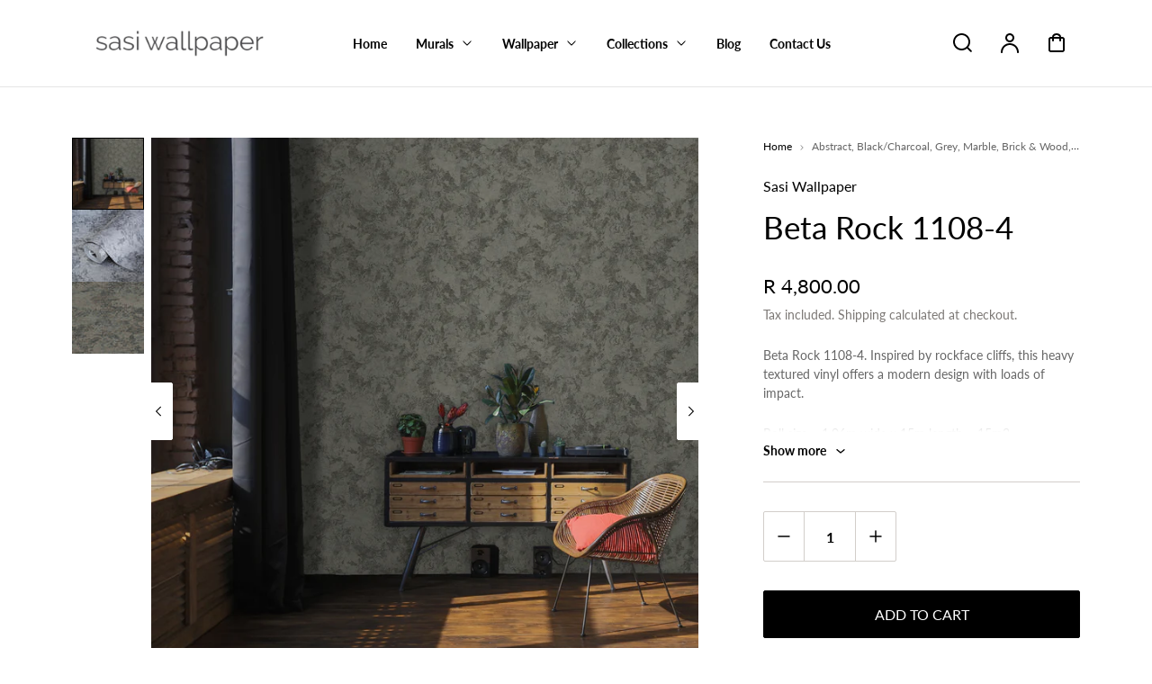

--- FILE ---
content_type: text/html; charset=utf-8
request_url: https://sasiwallpaper.co.za/products/beta-rock-1108-4
body_size: 29751
content:
<!doctype html>
<html class="no-js" lang="en">
<head>

  <!-- Google tag (gtag.js) --> <script async src="https://www.googletagmanager.com/gtag/js?id=G-GDY5SKQ6C1"></script> <script>   window.dataLayer = window.dataLayer || [];   function gtag(){dataLayer.push(arguments);}   gtag('js', new Date());   gtag('config', 'G-GDY5SKQ6C1'); </script>
 
  <!-- Google tag (gtag.js) -->
<script async src="https://www.googletagmanager.com/gtag/js?id=AW-11242139654"></script>
<script>
  window.dataLayer = window.dataLayer || [];
  function gtag(){dataLayer.push(arguments);}
  gtag('js', new Date());

  gtag('config', 'AW-11242139654');
</script>

  <meta name="google-site-verification" content="iDV3b9FrHBRVCL6OBFFd2NoT5w_fcpp6oETxXF9zx1U" />
    <meta charset="utf-8">
    <meta http-equiv="X-UA-Compatible" content="IE=edge">
    <meta name="viewport" content="width=device-width,initial-scale=1">
    <meta name="theme-color" content="#FFFFFF">
    <link rel="canonical" href="https://sasiwallpaper.co.za/products/beta-rock-1108-4"><link rel="icon" type="image/png" href="//sasiwallpaper.co.za/cdn/shop/files/SASI_TRANSPARENT.png?crop=center&height=32&v=1717489069&width=32"><link rel="preconnect" href="https://fonts.shopifycdn.com" crossorigin><title>
        Beta Rock 1108-4
 &ndash; Sasi Wallpaper</title>

    
        <meta name="description" content="Beta Rock 1108-4. Inspired by rockface cliffs, this heavy textured vinyl offers a modern design with loads of impact. Roll size – 1.06m wide x 15m length = 15m2 Available in 10m2 roll Pattern repeat – 64cm Pattern match – straight">
    

    

<meta property="og:site_name" content="Sasi Wallpaper">
<meta property="og:url" content="https://sasiwallpaper.co.za/products/beta-rock-1108-4">
<meta property="og:title" content="Beta Rock 1108-4">
<meta property="og:type" content="product">
<meta property="og:description" content="Beta Rock 1108-4. Inspired by rockface cliffs, this heavy textured vinyl offers a modern design with loads of impact. Roll size – 1.06m wide x 15m length = 15m2 Available in 10m2 roll Pattern repeat – 64cm Pattern match – straight"><meta property="og:image" content="http://sasiwallpaper.co.za/cdn/shop/products/Rock1108-4.jpg?v=1632560672">
  <meta property="og:image:secure_url" content="https://sasiwallpaper.co.za/cdn/shop/products/Rock1108-4.jpg?v=1632560672">
  <meta property="og:image:width" content="1800">
  <meta property="og:image:height" content="1800"><meta property="og:price:amount" content="4,800.00">
  <meta property="og:price:currency" content="ZAR"><meta name="twitter:card" content="summary_large_image">
<meta name="twitter:title" content="Beta Rock 1108-4">
<meta name="twitter:description" content="Beta Rock 1108-4. Inspired by rockface cliffs, this heavy textured vinyl offers a modern design with loads of impact. Roll size – 1.06m wide x 15m length = 15m2 Available in 10m2 roll Pattern repeat – 64cm Pattern match – straight">


    <script src="//sasiwallpaper.co.za/cdn/shop/t/18/assets/constants.js?v=17748688612160318951732597185" defer="defer"></script>
    <script src="//sasiwallpaper.co.za/cdn/shop/t/18/assets/pubsub.js?v=62018018568598906421732597186" defer="defer"></script>
    <script src="//sasiwallpaper.co.za/cdn/shop/t/18/assets/global.js?v=22702862183399918701732597185" defer="defer"></script>
    <script>window.performance && window.performance.mark && window.performance.mark('shopify.content_for_header.start');</script><meta name="google-site-verification" content="iDV3b9FrHBRVCL6OBFFd2NoT5w_fcpp6oETxXF9zx1U">
<meta id="shopify-digital-wallet" name="shopify-digital-wallet" content="/59124744343/digital_wallets/dialog">
<link rel="alternate" type="application/json+oembed" href="https://sasiwallpaper.co.za/products/beta-rock-1108-4.oembed">
<script async="async" src="/checkouts/internal/preloads.js?locale=en-ZA"></script>
<script id="shopify-features" type="application/json">{"accessToken":"fa6d2c27555a2f5632bb64ab0eafb95b","betas":["rich-media-storefront-analytics"],"domain":"sasiwallpaper.co.za","predictiveSearch":true,"shopId":59124744343,"locale":"en"}</script>
<script>var Shopify = Shopify || {};
Shopify.shop = "sasi-wallpaper.myshopify.com";
Shopify.locale = "en";
Shopify.currency = {"active":"ZAR","rate":"1.0"};
Shopify.country = "ZA";
Shopify.theme = {"name":"Polyform","id":145066328318,"schema_name":"Polyform","schema_version":"2.2.1","theme_store_id":2493,"role":"main"};
Shopify.theme.handle = "null";
Shopify.theme.style = {"id":null,"handle":null};
Shopify.cdnHost = "sasiwallpaper.co.za/cdn";
Shopify.routes = Shopify.routes || {};
Shopify.routes.root = "/";</script>
<script type="module">!function(o){(o.Shopify=o.Shopify||{}).modules=!0}(window);</script>
<script>!function(o){function n(){var o=[];function n(){o.push(Array.prototype.slice.apply(arguments))}return n.q=o,n}var t=o.Shopify=o.Shopify||{};t.loadFeatures=n(),t.autoloadFeatures=n()}(window);</script>
<script id="shop-js-analytics" type="application/json">{"pageType":"product"}</script>
<script defer="defer" async type="module" src="//sasiwallpaper.co.za/cdn/shopifycloud/shop-js/modules/v2/client.init-shop-cart-sync_C5BV16lS.en.esm.js"></script>
<script defer="defer" async type="module" src="//sasiwallpaper.co.za/cdn/shopifycloud/shop-js/modules/v2/chunk.common_CygWptCX.esm.js"></script>
<script type="module">
  await import("//sasiwallpaper.co.za/cdn/shopifycloud/shop-js/modules/v2/client.init-shop-cart-sync_C5BV16lS.en.esm.js");
await import("//sasiwallpaper.co.za/cdn/shopifycloud/shop-js/modules/v2/chunk.common_CygWptCX.esm.js");

  window.Shopify.SignInWithShop?.initShopCartSync?.({"fedCMEnabled":true,"windoidEnabled":true});

</script>
<script>(function() {
  var isLoaded = false;
  function asyncLoad() {
    if (isLoaded) return;
    isLoaded = true;
    var urls = ["https:\/\/getbutton.io\/shopify\/widget\/59124744343.js?v=1636099111\u0026shop=sasi-wallpaper.myshopify.com","https:\/\/client.spinasale.com\/js\/spin-v3.js?shop=sasi-wallpaper.myshopify.com","\/\/www.powr.io\/powr.js?powr-token=sasi-wallpaper.myshopify.com\u0026external-type=shopify\u0026shop=sasi-wallpaper.myshopify.com","https:\/\/storage.nfcube.com\/instafeed-848cae69c5e292047370de337ed89fd5.js?shop=sasi-wallpaper.myshopify.com"];
    for (var i = 0; i < urls.length; i++) {
      var s = document.createElement('script');
      s.type = 'text/javascript';
      s.async = true;
      s.src = urls[i];
      var x = document.getElementsByTagName('script')[0];
      x.parentNode.insertBefore(s, x);
    }
  };
  if(window.attachEvent) {
    window.attachEvent('onload', asyncLoad);
  } else {
    window.addEventListener('load', asyncLoad, false);
  }
})();</script>
<script id="__st">var __st={"a":59124744343,"offset":7200,"reqid":"8054cfa1-b934-476c-a293-3bd067091fda-1768752342","pageurl":"sasiwallpaper.co.za\/products\/beta-rock-1108-4","u":"854464a35ea6","p":"product","rtyp":"product","rid":7181031669911};</script>
<script>window.ShopifyPaypalV4VisibilityTracking = true;</script>
<script id="captcha-bootstrap">!function(){'use strict';const t='contact',e='account',n='new_comment',o=[[t,t],['blogs',n],['comments',n],[t,'customer']],c=[[e,'customer_login'],[e,'guest_login'],[e,'recover_customer_password'],[e,'create_customer']],r=t=>t.map((([t,e])=>`form[action*='/${t}']:not([data-nocaptcha='true']) input[name='form_type'][value='${e}']`)).join(','),a=t=>()=>t?[...document.querySelectorAll(t)].map((t=>t.form)):[];function s(){const t=[...o],e=r(t);return a(e)}const i='password',u='form_key',d=['recaptcha-v3-token','g-recaptcha-response','h-captcha-response',i],f=()=>{try{return window.sessionStorage}catch{return}},m='__shopify_v',_=t=>t.elements[u];function p(t,e,n=!1){try{const o=window.sessionStorage,c=JSON.parse(o.getItem(e)),{data:r}=function(t){const{data:e,action:n}=t;return t[m]||n?{data:e,action:n}:{data:t,action:n}}(c);for(const[e,n]of Object.entries(r))t.elements[e]&&(t.elements[e].value=n);n&&o.removeItem(e)}catch(o){console.error('form repopulation failed',{error:o})}}const l='form_type',E='cptcha';function T(t){t.dataset[E]=!0}const w=window,h=w.document,L='Shopify',v='ce_forms',y='captcha';let A=!1;((t,e)=>{const n=(g='f06e6c50-85a8-45c8-87d0-21a2b65856fe',I='https://cdn.shopify.com/shopifycloud/storefront-forms-hcaptcha/ce_storefront_forms_captcha_hcaptcha.v1.5.2.iife.js',D={infoText:'Protected by hCaptcha',privacyText:'Privacy',termsText:'Terms'},(t,e,n)=>{const o=w[L][v],c=o.bindForm;if(c)return c(t,g,e,D).then(n);var r;o.q.push([[t,g,e,D],n]),r=I,A||(h.body.append(Object.assign(h.createElement('script'),{id:'captcha-provider',async:!0,src:r})),A=!0)});var g,I,D;w[L]=w[L]||{},w[L][v]=w[L][v]||{},w[L][v].q=[],w[L][y]=w[L][y]||{},w[L][y].protect=function(t,e){n(t,void 0,e),T(t)},Object.freeze(w[L][y]),function(t,e,n,w,h,L){const[v,y,A,g]=function(t,e,n){const i=e?o:[],u=t?c:[],d=[...i,...u],f=r(d),m=r(i),_=r(d.filter((([t,e])=>n.includes(e))));return[a(f),a(m),a(_),s()]}(w,h,L),I=t=>{const e=t.target;return e instanceof HTMLFormElement?e:e&&e.form},D=t=>v().includes(t);t.addEventListener('submit',(t=>{const e=I(t);if(!e)return;const n=D(e)&&!e.dataset.hcaptchaBound&&!e.dataset.recaptchaBound,o=_(e),c=g().includes(e)&&(!o||!o.value);(n||c)&&t.preventDefault(),c&&!n&&(function(t){try{if(!f())return;!function(t){const e=f();if(!e)return;const n=_(t);if(!n)return;const o=n.value;o&&e.removeItem(o)}(t);const e=Array.from(Array(32),(()=>Math.random().toString(36)[2])).join('');!function(t,e){_(t)||t.append(Object.assign(document.createElement('input'),{type:'hidden',name:u})),t.elements[u].value=e}(t,e),function(t,e){const n=f();if(!n)return;const o=[...t.querySelectorAll(`input[type='${i}']`)].map((({name:t})=>t)),c=[...d,...o],r={};for(const[a,s]of new FormData(t).entries())c.includes(a)||(r[a]=s);n.setItem(e,JSON.stringify({[m]:1,action:t.action,data:r}))}(t,e)}catch(e){console.error('failed to persist form',e)}}(e),e.submit())}));const S=(t,e)=>{t&&!t.dataset[E]&&(n(t,e.some((e=>e===t))),T(t))};for(const o of['focusin','change'])t.addEventListener(o,(t=>{const e=I(t);D(e)&&S(e,y())}));const B=e.get('form_key'),M=e.get(l),P=B&&M;t.addEventListener('DOMContentLoaded',(()=>{const t=y();if(P)for(const e of t)e.elements[l].value===M&&p(e,B);[...new Set([...A(),...v().filter((t=>'true'===t.dataset.shopifyCaptcha))])].forEach((e=>S(e,t)))}))}(h,new URLSearchParams(w.location.search),n,t,e,['guest_login'])})(!0,!0)}();</script>
<script integrity="sha256-4kQ18oKyAcykRKYeNunJcIwy7WH5gtpwJnB7kiuLZ1E=" data-source-attribution="shopify.loadfeatures" defer="defer" src="//sasiwallpaper.co.za/cdn/shopifycloud/storefront/assets/storefront/load_feature-a0a9edcb.js" crossorigin="anonymous"></script>
<script data-source-attribution="shopify.dynamic_checkout.dynamic.init">var Shopify=Shopify||{};Shopify.PaymentButton=Shopify.PaymentButton||{isStorefrontPortableWallets:!0,init:function(){window.Shopify.PaymentButton.init=function(){};var t=document.createElement("script");t.src="https://sasiwallpaper.co.za/cdn/shopifycloud/portable-wallets/latest/portable-wallets.en.js",t.type="module",document.head.appendChild(t)}};
</script>
<script data-source-attribution="shopify.dynamic_checkout.buyer_consent">
  function portableWalletsHideBuyerConsent(e){var t=document.getElementById("shopify-buyer-consent"),n=document.getElementById("shopify-subscription-policy-button");t&&n&&(t.classList.add("hidden"),t.setAttribute("aria-hidden","true"),n.removeEventListener("click",e))}function portableWalletsShowBuyerConsent(e){var t=document.getElementById("shopify-buyer-consent"),n=document.getElementById("shopify-subscription-policy-button");t&&n&&(t.classList.remove("hidden"),t.removeAttribute("aria-hidden"),n.addEventListener("click",e))}window.Shopify?.PaymentButton&&(window.Shopify.PaymentButton.hideBuyerConsent=portableWalletsHideBuyerConsent,window.Shopify.PaymentButton.showBuyerConsent=portableWalletsShowBuyerConsent);
</script>
<script>
  function portableWalletsCleanup(e){e&&e.src&&console.error("Failed to load portable wallets script "+e.src);var t=document.querySelectorAll("shopify-accelerated-checkout .shopify-payment-button__skeleton, shopify-accelerated-checkout-cart .wallet-cart-button__skeleton"),e=document.getElementById("shopify-buyer-consent");for(let e=0;e<t.length;e++)t[e].remove();e&&e.remove()}function portableWalletsNotLoadedAsModule(e){e instanceof ErrorEvent&&"string"==typeof e.message&&e.message.includes("import.meta")&&"string"==typeof e.filename&&e.filename.includes("portable-wallets")&&(window.removeEventListener("error",portableWalletsNotLoadedAsModule),window.Shopify.PaymentButton.failedToLoad=e,"loading"===document.readyState?document.addEventListener("DOMContentLoaded",window.Shopify.PaymentButton.init):window.Shopify.PaymentButton.init())}window.addEventListener("error",portableWalletsNotLoadedAsModule);
</script>

<script type="module" src="https://sasiwallpaper.co.za/cdn/shopifycloud/portable-wallets/latest/portable-wallets.en.js" onError="portableWalletsCleanup(this)" crossorigin="anonymous"></script>
<script nomodule>
  document.addEventListener("DOMContentLoaded", portableWalletsCleanup);
</script>

<link id="shopify-accelerated-checkout-styles" rel="stylesheet" media="screen" href="https://sasiwallpaper.co.za/cdn/shopifycloud/portable-wallets/latest/accelerated-checkout-backwards-compat.css" crossorigin="anonymous">
<style id="shopify-accelerated-checkout-cart">
        #shopify-buyer-consent {
  margin-top: 1em;
  display: inline-block;
  width: 100%;
}

#shopify-buyer-consent.hidden {
  display: none;
}

#shopify-subscription-policy-button {
  background: none;
  border: none;
  padding: 0;
  text-decoration: underline;
  font-size: inherit;
  cursor: pointer;
}

#shopify-subscription-policy-button::before {
  box-shadow: none;
}

      </style>
<script id="sections-script" data-sections="footer" defer="defer" src="//sasiwallpaper.co.za/cdn/shop/t/18/compiled_assets/scripts.js?2560"></script>
<script>window.performance && window.performance.mark && window.performance.mark('shopify.content_for_header.end');</script>


    <style data-shopify>
        @font-face {
  font-family: Lato;
  font-weight: 400;
  font-style: normal;
  font-display: swap;
  src: url("//sasiwallpaper.co.za/cdn/fonts/lato/lato_n4.c3b93d431f0091c8be23185e15c9d1fee1e971c5.woff2") format("woff2"),
       url("//sasiwallpaper.co.za/cdn/fonts/lato/lato_n4.d5c00c781efb195594fd2fd4ad04f7882949e327.woff") format("woff");
}

        @font-face {
  font-family: Lato;
  font-weight: 700;
  font-style: normal;
  font-display: swap;
  src: url("//sasiwallpaper.co.za/cdn/fonts/lato/lato_n7.900f219bc7337bc57a7a2151983f0a4a4d9d5dcf.woff2") format("woff2"),
       url("//sasiwallpaper.co.za/cdn/fonts/lato/lato_n7.a55c60751adcc35be7c4f8a0313f9698598612ee.woff") format("woff");
}

        @font-face {
  font-family: Lato;
  font-weight: 400;
  font-style: italic;
  font-display: swap;
  src: url("//sasiwallpaper.co.za/cdn/fonts/lato/lato_i4.09c847adc47c2fefc3368f2e241a3712168bc4b6.woff2") format("woff2"),
       url("//sasiwallpaper.co.za/cdn/fonts/lato/lato_i4.3c7d9eb6c1b0a2bf62d892c3ee4582b016d0f30c.woff") format("woff");
}

        @font-face {
  font-family: Lato;
  font-weight: 700;
  font-style: italic;
  font-display: swap;
  src: url("//sasiwallpaper.co.za/cdn/fonts/lato/lato_i7.16ba75868b37083a879b8dd9f2be44e067dfbf92.woff2") format("woff2"),
       url("//sasiwallpaper.co.za/cdn/fonts/lato/lato_i7.4c07c2b3b7e64ab516aa2f2081d2bb0366b9dce8.woff") format("woff");
}

        @font-face {
  font-family: Lato;
  font-weight: 300;
  font-style: normal;
  font-display: swap;
  src: url("//sasiwallpaper.co.za/cdn/fonts/lato/lato_n3.a7080ececf6191f1dd5b0cb021691ca9b855c876.woff2") format("woff2"),
       url("//sasiwallpaper.co.za/cdn/fonts/lato/lato_n3.61e34b2ff7341f66543eb08e8c47eef9e1cde558.woff") format("woff");
}


        :root {
        --color-brand-active: #4f4c4a;
        --color-brand-hover: #1b1a19;
        --color-brand: #000000;
        --color-brand-text: #ffffff;
        --color-brand-surface: #d2ceca;
        --color-brand-surface-active: #d2ceca;
        --color-brand-alpha-250: rgba(0, 0, 0, 0.25);

        --color-dark: #000000;
        --color-dark-surface: #1b1a19;
        --color-dark-subdued: #4f4c4a;
        --color-dark-material: #7c7875;
        --color-dark-60: rgba(0, 0, 0, 0.6);
        --color-dark-30: rgba(0, 0, 0, 0.3);
        --color-dark-10: rgba(0, 0, 0, 0.1);

        --color-light: #FFFFFF;
        --color-light-surface: #f1f1f1;
        --color-light-subdued: #ada9a5;
        --color-light-material: #d2ceca;
        --color-light-75: rgba(255, 255, 255, 0.75);
        --color-light-50: rgba(255, 255, 255, 0.5);
        --color-light-20: rgba(255, 255, 255, 0.2);
        --color-light-10: rgba(255, 255, 255, 0.1);

        --color-accent-1: #bbd0f4;
        --color-accent-2: #bcd5d8;
        --color-accent-3: #eed0ae;
        --color-accent-4: #fbd3e1;

        --color-positive: #27ae06;
        --color-positive-25: rgba(39, 174, 6, 0.25);
        --color-notice: #0d8ed7;
        --color-notice-25: rgba(13, 142, 215, 0.25);
        --color-warning: #ea8917;
        --color-warning-25: rgba(234, 137, 23, 0.25);
        --color-negative: #880505;
        --color-negative-25: rgba(136, 5, 5, 0.25);

        --font-body-family: Lato, sans-serif;
        --font-body-style: normal;
        --font-body-weight: 400;
        --font-body-weight-bold: 700;

        --font-heading-family: Lato, sans-serif;
        --font-heading-style: normal;
        --font-heading-weight: 300;

        --font-body-scale: 1.0;
        --font-heading-scale: 0.8;
        --font-button-scale: 1.0;
        --font-menu-scale: 1.0;

        --font-body-line: 1.0;
        --font-heading-line: 1.0;

        --font-body-space: 0.0em;
        --font-heading-space: 0.0em;
        --font-button-space: 0.0em;
        --font-menu-space: 0.0em;

        --color-base-text: , , ;
        --color-shadow: , , ;
        --color-base-background-1: , , ;
        --color-base-background-2: , , ;
        --color-base-solid-button-labels: , , ;
        --color-base-outline-button-labels: , , ;
        --color-base-accent-1: , , ;
        --color-base-accent-2: , , ;
        --payment-terms-background-color: ;

        --buttons-radius: 2px;
        --buttons-radius-outset: 2px;
        --buttons-border-width: 0px;
        --buttons-border-opacity: 0.0;
        --buttons-shadow-opacity: 0.0;
        --buttons-shadow-horizontal-offset: px;
        --buttons-shadow-vertical-offset: px;
        --buttons-shadow-blur-radius: px;
        --buttons-border-offset: 0.3px;

        --inputs-radius: 2px;
        --inputs-border-width: 1px;

        --tiles-radius: 0px;
        }
    </style>

    <link href="//sasiwallpaper.co.za/cdn/shop/t/18/assets/main_style.css?v=110319397549262842251734453188" rel="stylesheet" type="text/css" media="all" />

        <link rel="preload" as="font" href="//sasiwallpaper.co.za/cdn/fonts/lato/lato_n4.c3b93d431f0091c8be23185e15c9d1fee1e971c5.woff2" type="font/woff2" crossorigin>
        

        <link rel="preload" as="font" href="//sasiwallpaper.co.za/cdn/fonts/lato/lato_n3.a7080ececf6191f1dd5b0cb021691ca9b855c876.woff2" type="font/woff2" crossorigin>
        

        <script src="//sasiwallpaper.co.za/cdn/shop/t/18/assets/cart.js?v=55005966707196371851732597185" defer="defer"></script>
    
    <script>
        if (Shopify.designMode) {
            document.documentElement.classList.add('shopify-design-mode');
        }
        const variantStock = {}
    </script>
    
<!-- BEGIN app block: shopify://apps/pagefly-page-builder/blocks/app-embed/83e179f7-59a0-4589-8c66-c0dddf959200 -->

<!-- BEGIN app snippet: pagefly-cro-ab-testing-main -->







<script>
  ;(function () {
    const url = new URL(window.location)
    const viewParam = url.searchParams.get('view')
    if (viewParam && viewParam.includes('variant-pf-')) {
      url.searchParams.set('pf_v', viewParam)
      url.searchParams.delete('view')
      window.history.replaceState({}, '', url)
    }
  })()
</script>



<script type='module'>
  
  window.PAGEFLY_CRO = window.PAGEFLY_CRO || {}

  window.PAGEFLY_CRO['data_debug'] = {
    original_template_suffix: "all_products",
    allow_ab_test: false,
    ab_test_start_time: 0,
    ab_test_end_time: 0,
    today_date_time: 1768752342000,
  }
  window.PAGEFLY_CRO['GA4'] = { enabled: false}
</script>

<!-- END app snippet -->








  <script src='https://cdn.shopify.com/extensions/019bb4f9-aed6-78a3-be91-e9d44663e6bf/pagefly-page-builder-215/assets/pagefly-helper.js' defer='defer'></script>

  <script src='https://cdn.shopify.com/extensions/019bb4f9-aed6-78a3-be91-e9d44663e6bf/pagefly-page-builder-215/assets/pagefly-general-helper.js' defer='defer'></script>

  <script src='https://cdn.shopify.com/extensions/019bb4f9-aed6-78a3-be91-e9d44663e6bf/pagefly-page-builder-215/assets/pagefly-snap-slider.js' defer='defer'></script>

  <script src='https://cdn.shopify.com/extensions/019bb4f9-aed6-78a3-be91-e9d44663e6bf/pagefly-page-builder-215/assets/pagefly-slideshow-v3.js' defer='defer'></script>

  <script src='https://cdn.shopify.com/extensions/019bb4f9-aed6-78a3-be91-e9d44663e6bf/pagefly-page-builder-215/assets/pagefly-slideshow-v4.js' defer='defer'></script>

  <script src='https://cdn.shopify.com/extensions/019bb4f9-aed6-78a3-be91-e9d44663e6bf/pagefly-page-builder-215/assets/pagefly-glider.js' defer='defer'></script>

  <script src='https://cdn.shopify.com/extensions/019bb4f9-aed6-78a3-be91-e9d44663e6bf/pagefly-page-builder-215/assets/pagefly-slideshow-v1-v2.js' defer='defer'></script>

  <script src='https://cdn.shopify.com/extensions/019bb4f9-aed6-78a3-be91-e9d44663e6bf/pagefly-page-builder-215/assets/pagefly-product-media.js' defer='defer'></script>

  <script src='https://cdn.shopify.com/extensions/019bb4f9-aed6-78a3-be91-e9d44663e6bf/pagefly-page-builder-215/assets/pagefly-product.js' defer='defer'></script>


<script id='pagefly-helper-data' type='application/json'>
  {
    "page_optimization": {
      "assets_prefetching": true
    },
    "elements_asset_mapper": {
      "Accordion": "https://cdn.shopify.com/extensions/019bb4f9-aed6-78a3-be91-e9d44663e6bf/pagefly-page-builder-215/assets/pagefly-accordion.js",
      "Accordion3": "https://cdn.shopify.com/extensions/019bb4f9-aed6-78a3-be91-e9d44663e6bf/pagefly-page-builder-215/assets/pagefly-accordion3.js",
      "CountDown": "https://cdn.shopify.com/extensions/019bb4f9-aed6-78a3-be91-e9d44663e6bf/pagefly-page-builder-215/assets/pagefly-countdown.js",
      "GMap1": "https://cdn.shopify.com/extensions/019bb4f9-aed6-78a3-be91-e9d44663e6bf/pagefly-page-builder-215/assets/pagefly-gmap.js",
      "GMap2": "https://cdn.shopify.com/extensions/019bb4f9-aed6-78a3-be91-e9d44663e6bf/pagefly-page-builder-215/assets/pagefly-gmap.js",
      "GMapBasicV2": "https://cdn.shopify.com/extensions/019bb4f9-aed6-78a3-be91-e9d44663e6bf/pagefly-page-builder-215/assets/pagefly-gmap.js",
      "GMapAdvancedV2": "https://cdn.shopify.com/extensions/019bb4f9-aed6-78a3-be91-e9d44663e6bf/pagefly-page-builder-215/assets/pagefly-gmap.js",
      "HTML.Video": "https://cdn.shopify.com/extensions/019bb4f9-aed6-78a3-be91-e9d44663e6bf/pagefly-page-builder-215/assets/pagefly-htmlvideo.js",
      "HTML.Video2": "https://cdn.shopify.com/extensions/019bb4f9-aed6-78a3-be91-e9d44663e6bf/pagefly-page-builder-215/assets/pagefly-htmlvideo2.js",
      "HTML.Video3": "https://cdn.shopify.com/extensions/019bb4f9-aed6-78a3-be91-e9d44663e6bf/pagefly-page-builder-215/assets/pagefly-htmlvideo2.js",
      "BackgroundVideo": "https://cdn.shopify.com/extensions/019bb4f9-aed6-78a3-be91-e9d44663e6bf/pagefly-page-builder-215/assets/pagefly-htmlvideo2.js",
      "Instagram": "https://cdn.shopify.com/extensions/019bb4f9-aed6-78a3-be91-e9d44663e6bf/pagefly-page-builder-215/assets/pagefly-instagram.js",
      "Instagram2": "https://cdn.shopify.com/extensions/019bb4f9-aed6-78a3-be91-e9d44663e6bf/pagefly-page-builder-215/assets/pagefly-instagram.js",
      "Insta3": "https://cdn.shopify.com/extensions/019bb4f9-aed6-78a3-be91-e9d44663e6bf/pagefly-page-builder-215/assets/pagefly-instagram3.js",
      "Tabs": "https://cdn.shopify.com/extensions/019bb4f9-aed6-78a3-be91-e9d44663e6bf/pagefly-page-builder-215/assets/pagefly-tab.js",
      "Tabs3": "https://cdn.shopify.com/extensions/019bb4f9-aed6-78a3-be91-e9d44663e6bf/pagefly-page-builder-215/assets/pagefly-tab3.js",
      "ProductBox": "https://cdn.shopify.com/extensions/019bb4f9-aed6-78a3-be91-e9d44663e6bf/pagefly-page-builder-215/assets/pagefly-cart.js",
      "FBPageBox2": "https://cdn.shopify.com/extensions/019bb4f9-aed6-78a3-be91-e9d44663e6bf/pagefly-page-builder-215/assets/pagefly-facebook.js",
      "FBLikeButton2": "https://cdn.shopify.com/extensions/019bb4f9-aed6-78a3-be91-e9d44663e6bf/pagefly-page-builder-215/assets/pagefly-facebook.js",
      "TwitterFeed2": "https://cdn.shopify.com/extensions/019bb4f9-aed6-78a3-be91-e9d44663e6bf/pagefly-page-builder-215/assets/pagefly-twitter.js",
      "Paragraph4": "https://cdn.shopify.com/extensions/019bb4f9-aed6-78a3-be91-e9d44663e6bf/pagefly-page-builder-215/assets/pagefly-paragraph4.js",

      "AliReviews": "https://cdn.shopify.com/extensions/019bb4f9-aed6-78a3-be91-e9d44663e6bf/pagefly-page-builder-215/assets/pagefly-3rd-elements.js",
      "BackInStock": "https://cdn.shopify.com/extensions/019bb4f9-aed6-78a3-be91-e9d44663e6bf/pagefly-page-builder-215/assets/pagefly-3rd-elements.js",
      "GloboBackInStock": "https://cdn.shopify.com/extensions/019bb4f9-aed6-78a3-be91-e9d44663e6bf/pagefly-page-builder-215/assets/pagefly-3rd-elements.js",
      "GrowaveWishlist": "https://cdn.shopify.com/extensions/019bb4f9-aed6-78a3-be91-e9d44663e6bf/pagefly-page-builder-215/assets/pagefly-3rd-elements.js",
      "InfiniteOptionsShopPad": "https://cdn.shopify.com/extensions/019bb4f9-aed6-78a3-be91-e9d44663e6bf/pagefly-page-builder-215/assets/pagefly-3rd-elements.js",
      "InkybayProductPersonalizer": "https://cdn.shopify.com/extensions/019bb4f9-aed6-78a3-be91-e9d44663e6bf/pagefly-page-builder-215/assets/pagefly-3rd-elements.js",
      "LimeSpot": "https://cdn.shopify.com/extensions/019bb4f9-aed6-78a3-be91-e9d44663e6bf/pagefly-page-builder-215/assets/pagefly-3rd-elements.js",
      "Loox": "https://cdn.shopify.com/extensions/019bb4f9-aed6-78a3-be91-e9d44663e6bf/pagefly-page-builder-215/assets/pagefly-3rd-elements.js",
      "Opinew": "https://cdn.shopify.com/extensions/019bb4f9-aed6-78a3-be91-e9d44663e6bf/pagefly-page-builder-215/assets/pagefly-3rd-elements.js",
      "Powr": "https://cdn.shopify.com/extensions/019bb4f9-aed6-78a3-be91-e9d44663e6bf/pagefly-page-builder-215/assets/pagefly-3rd-elements.js",
      "ProductReviews": "https://cdn.shopify.com/extensions/019bb4f9-aed6-78a3-be91-e9d44663e6bf/pagefly-page-builder-215/assets/pagefly-3rd-elements.js",
      "PushOwl": "https://cdn.shopify.com/extensions/019bb4f9-aed6-78a3-be91-e9d44663e6bf/pagefly-page-builder-215/assets/pagefly-3rd-elements.js",
      "ReCharge": "https://cdn.shopify.com/extensions/019bb4f9-aed6-78a3-be91-e9d44663e6bf/pagefly-page-builder-215/assets/pagefly-3rd-elements.js",
      "Rivyo": "https://cdn.shopify.com/extensions/019bb4f9-aed6-78a3-be91-e9d44663e6bf/pagefly-page-builder-215/assets/pagefly-3rd-elements.js",
      "TrackingMore": "https://cdn.shopify.com/extensions/019bb4f9-aed6-78a3-be91-e9d44663e6bf/pagefly-page-builder-215/assets/pagefly-3rd-elements.js",
      "Vitals": "https://cdn.shopify.com/extensions/019bb4f9-aed6-78a3-be91-e9d44663e6bf/pagefly-page-builder-215/assets/pagefly-3rd-elements.js",
      "Wiser": "https://cdn.shopify.com/extensions/019bb4f9-aed6-78a3-be91-e9d44663e6bf/pagefly-page-builder-215/assets/pagefly-3rd-elements.js"
    },
    "custom_elements_mapper": {
      "pf-click-action-element": "https://cdn.shopify.com/extensions/019bb4f9-aed6-78a3-be91-e9d44663e6bf/pagefly-page-builder-215/assets/pagefly-click-action-element.js",
      "pf-dialog-element": "https://cdn.shopify.com/extensions/019bb4f9-aed6-78a3-be91-e9d44663e6bf/pagefly-page-builder-215/assets/pagefly-dialog-element.js"
    }
  }
</script>


<!-- END app block --><!-- BEGIN app block: shopify://apps/storeify-request-a-quote/blocks/embed-app/dac9aba2-251e-4c25-abc3-9fc57dbf7885 -->
  
  
  <style type="text/css" id="ify-style-remove">
  
    .product__prices,.price-box,#comparePrice-product-template,#ProductPrice-product-template,#ProductPrice,.product-price,.product__price,#productPrice-product-template,.product__current-price,.product-thumb-caption-price-current,.product-item-caption-price-current,.grid-product__price,span.price,span.product-price,.productitem--price,.product-pricing,span.money,.product-item__price,.product-list-item-price,p.price,div.price,.product-meta__prices,div.product-price,span#price,.price.money,h3.price,a.price,.price-area,.product-item-price,.pricearea,.collectionGrid .collectionBlock-info > p,#ComparePrice,.product--price-wrapper,.product-page--price-wrapper,.color--shop-accent.font-size--s.t--meta.f--main,.ComparePrice,.ProductPrice,.prodThumb .title span:last-child,.price,.product-single__price-product-template,.product-info-price,.price-money,.prod-price,#price-field,.product-grid--price,.prices,.pricing,#product-price,.money-styling,.compare-at-price,.product-item--price,.card__price,.product-card__price,.product-price__price,.product-item__price-wrapper,.product-single__price,.grid-product__price-wrap,a.grid-link,p.grid-link__meta,.ify-item-price,.price__container{display:none !important;visibility: hidden !important;opacity: 0 !important;}
  
  
    .ify.item-atc,#add-to-cart-button,.shopify-payment-button{display:none !important;visibility: hidden !important;opacity: 0 !important;}
  
  </style>
  <style type="text/css">.ify-hide{display:none;}</style>
  <link rel="preload" href="https://cdn.shopify.com/extensions/019ba141-c096-7c89-8219-5dfc7d202f06/storeify-request-a-quote-78/assets/storeify-requestaquote-styles.css" as="style">
  <link href="//cdn.shopify.com/extensions/019ba141-c096-7c89-8219-5dfc7d202f06/storeify-request-a-quote-78/assets/storeify-requestaquote-styles.css" rel="stylesheet" type="text/css" media="all" />
  <script type="text/javascript">
    var storeifyRequestaquote = storeifyRequestaquote || {};
    storeifyRequestaquote.app_enable = 1; 
    storeifyRequestaquote.locale = "en";
    storeifyRequestaquote.shop_domain = "sasiwallpaper.co.za";
    storeifyRequestaquote.shop_url = "https:\/\/sasiwallpaper.co.za";
    
      storeifyRequestaquote.product = {
        id:7181031669911,
        available:true,
        title:"Beta Rock 1108-4",
        handle:"beta-rock-1108-4",
        price:480000,
        price_max:480000,
        price_min:480000,
        price_varies:false,
        tags:["abstract","charcoal","grey","marble","modern","Rock","texture","textured"],
        type:"Wallpaper",
        vendor:"Sasi Wallpaper",
        handle:"beta-rock-1108-4",
        variants_count:1,
      };

      storeifyRequestaquote.product.options = [{"name":"Title","position":1,"values":["Default Title"]}];
      
      storeifyRequestaquote.product.collection = [276156055703,277507834007,277527560343,276174078103,276174012567];
    
    
    

    storeifyRequestaquote.page = {
    type : 'product',
    path : '/products/beta-rock-1108-4',
    };
    storeifyRequestaquote.money_format = 'R {{amount}}';
    storeifyRequestaquote.storeify_requestaquote_json = "/apps/request-a-quote/params";
    storeifyRequestaquote.root_url = '/';
       storeifyRequestaquote.lang = {"btn_addquote":"Add to Quote","call_for_price":"Request a quote","btn_view":"View Quote","btn_continue":"Continue Shop","add_title":"Add \"{{product}}\" to quote","tbl_img":"Image","tbl_name":"Name","tbl_sku":"Sku","tbl_option":"Option","tbl_qty":"QTY","quote_empty":"Your quote is currently empty.","your_price":"Your Price","old_price":"Price","print":"Print PDF","total":"Total","btn_see_price":"Login to see price","draft_order":"Draft Order","date":"Date","status":"Status","view":"View","quote_history":"Quote history","load_more":"Load more \u003e\u003e","subtotal":"Subtotal","total_tax":"Total Tax","total_price":"Total Price","excl_shipping":"(Excl. Shipping)","excl_tax_shipping":"(Excl. Tax \u0026 Shipping)","input_required":"This field is required.","input_email":"Email Address is invalid: Please enter a valid email address.","search_product":"Search product","search_no_result":"No results found for “{{search_text}}”. Check the spelling or use a different word or phrase.","shipping":"Shipping","discount":"Discount","free":"Free","shipping_options":"Shipping Options","msg_size_attach":"Files \"{name}\" ({size}) exceeds maximum allowed upload size of {maxSize}.","msg_attach_tooless":"You must select at least {n} {files} to upload. Please retry your upload!","msg_calculating_time":"calculating time remaining","msg_processing":"Processing ...","upload_li_success":" Uploaded file \"{name}\" Successfully.","upload_li_fail":" Uploaded file \"{name}\" Fail.","content_pdf":"PDF Content"}; 
    
      storeifyRequestaquote.show_input_price = 0;
    
    storeifyRequestaquote.hide_variants_outofstock = 0;
     
    storeifyRequestaquote.search_product = 0;
     
    storeifyRequestaquote.btn_cart_to_quote = 0;
    storeifyRequestaquote.callbackTracking = function(data){  };
    storeifyRequestaquote.gtmId = "";
  </script>

  

  

  
  
  
  
  
  
  
  <style type="text/css">body .storeify-button-detail{width:100%;padding:0;}.storeify-button-grid button{background: #000;color: #fff;}</style>
  

  <!-- ======================    Footer   ==========================  -->

  
  
    <script src="https://cdn.shopify.com/extensions/019ba141-c096-7c89-8219-5dfc7d202f06/storeify-request-a-quote-78/assets/jquery-2.2.4.min.js" defer="defer"></script>
  
  
  
  
  
  
    <script src="https://cdn.shopify.com/extensions/019ba141-c096-7c89-8219-5dfc7d202f06/storeify-request-a-quote-78/assets/jquery.validate.min.js" defer></script>
    <script src="https://cdn.shopify.com/extensions/019ba141-c096-7c89-8219-5dfc7d202f06/storeify-request-a-quote-78/assets/additional-methods.min.js" defer></script>
  
  <script src="https://quote.storeify.app/js/stores/sasi-wallpaper.myshopify.com/storeify-requestaquote-params.js?v=1738651261" defer></script>
  
  <script src="https://cdn.shopify.com/extensions/019ba141-c096-7c89-8219-5dfc7d202f06/storeify-request-a-quote-78/assets/storeify-requestaquote-v2-mode-0.js" defer></script>
  
  <!--end status-->


<!-- END app block --><link href="https://monorail-edge.shopifysvc.com" rel="dns-prefetch">
<script>(function(){if ("sendBeacon" in navigator && "performance" in window) {try {var session_token_from_headers = performance.getEntriesByType('navigation')[0].serverTiming.find(x => x.name == '_s').description;} catch {var session_token_from_headers = undefined;}var session_cookie_matches = document.cookie.match(/_shopify_s=([^;]*)/);var session_token_from_cookie = session_cookie_matches && session_cookie_matches.length === 2 ? session_cookie_matches[1] : "";var session_token = session_token_from_headers || session_token_from_cookie || "";function handle_abandonment_event(e) {var entries = performance.getEntries().filter(function(entry) {return /monorail-edge.shopifysvc.com/.test(entry.name);});if (!window.abandonment_tracked && entries.length === 0) {window.abandonment_tracked = true;var currentMs = Date.now();var navigation_start = performance.timing.navigationStart;var payload = {shop_id: 59124744343,url: window.location.href,navigation_start,duration: currentMs - navigation_start,session_token,page_type: "product"};window.navigator.sendBeacon("https://monorail-edge.shopifysvc.com/v1/produce", JSON.stringify({schema_id: "online_store_buyer_site_abandonment/1.1",payload: payload,metadata: {event_created_at_ms: currentMs,event_sent_at_ms: currentMs}}));}}window.addEventListener('pagehide', handle_abandonment_event);}}());</script>
<script id="web-pixels-manager-setup">(function e(e,d,r,n,o){if(void 0===o&&(o={}),!Boolean(null===(a=null===(i=window.Shopify)||void 0===i?void 0:i.analytics)||void 0===a?void 0:a.replayQueue)){var i,a;window.Shopify=window.Shopify||{};var t=window.Shopify;t.analytics=t.analytics||{};var s=t.analytics;s.replayQueue=[],s.publish=function(e,d,r){return s.replayQueue.push([e,d,r]),!0};try{self.performance.mark("wpm:start")}catch(e){}var l=function(){var e={modern:/Edge?\/(1{2}[4-9]|1[2-9]\d|[2-9]\d{2}|\d{4,})\.\d+(\.\d+|)|Firefox\/(1{2}[4-9]|1[2-9]\d|[2-9]\d{2}|\d{4,})\.\d+(\.\d+|)|Chrom(ium|e)\/(9{2}|\d{3,})\.\d+(\.\d+|)|(Maci|X1{2}).+ Version\/(15\.\d+|(1[6-9]|[2-9]\d|\d{3,})\.\d+)([,.]\d+|)( \(\w+\)|)( Mobile\/\w+|) Safari\/|Chrome.+OPR\/(9{2}|\d{3,})\.\d+\.\d+|(CPU[ +]OS|iPhone[ +]OS|CPU[ +]iPhone|CPU IPhone OS|CPU iPad OS)[ +]+(15[._]\d+|(1[6-9]|[2-9]\d|\d{3,})[._]\d+)([._]\d+|)|Android:?[ /-](13[3-9]|1[4-9]\d|[2-9]\d{2}|\d{4,})(\.\d+|)(\.\d+|)|Android.+Firefox\/(13[5-9]|1[4-9]\d|[2-9]\d{2}|\d{4,})\.\d+(\.\d+|)|Android.+Chrom(ium|e)\/(13[3-9]|1[4-9]\d|[2-9]\d{2}|\d{4,})\.\d+(\.\d+|)|SamsungBrowser\/([2-9]\d|\d{3,})\.\d+/,legacy:/Edge?\/(1[6-9]|[2-9]\d|\d{3,})\.\d+(\.\d+|)|Firefox\/(5[4-9]|[6-9]\d|\d{3,})\.\d+(\.\d+|)|Chrom(ium|e)\/(5[1-9]|[6-9]\d|\d{3,})\.\d+(\.\d+|)([\d.]+$|.*Safari\/(?![\d.]+ Edge\/[\d.]+$))|(Maci|X1{2}).+ Version\/(10\.\d+|(1[1-9]|[2-9]\d|\d{3,})\.\d+)([,.]\d+|)( \(\w+\)|)( Mobile\/\w+|) Safari\/|Chrome.+OPR\/(3[89]|[4-9]\d|\d{3,})\.\d+\.\d+|(CPU[ +]OS|iPhone[ +]OS|CPU[ +]iPhone|CPU IPhone OS|CPU iPad OS)[ +]+(10[._]\d+|(1[1-9]|[2-9]\d|\d{3,})[._]\d+)([._]\d+|)|Android:?[ /-](13[3-9]|1[4-9]\d|[2-9]\d{2}|\d{4,})(\.\d+|)(\.\d+|)|Mobile Safari.+OPR\/([89]\d|\d{3,})\.\d+\.\d+|Android.+Firefox\/(13[5-9]|1[4-9]\d|[2-9]\d{2}|\d{4,})\.\d+(\.\d+|)|Android.+Chrom(ium|e)\/(13[3-9]|1[4-9]\d|[2-9]\d{2}|\d{4,})\.\d+(\.\d+|)|Android.+(UC? ?Browser|UCWEB|U3)[ /]?(15\.([5-9]|\d{2,})|(1[6-9]|[2-9]\d|\d{3,})\.\d+)\.\d+|SamsungBrowser\/(5\.\d+|([6-9]|\d{2,})\.\d+)|Android.+MQ{2}Browser\/(14(\.(9|\d{2,})|)|(1[5-9]|[2-9]\d|\d{3,})(\.\d+|))(\.\d+|)|K[Aa][Ii]OS\/(3\.\d+|([4-9]|\d{2,})\.\d+)(\.\d+|)/},d=e.modern,r=e.legacy,n=navigator.userAgent;return n.match(d)?"modern":n.match(r)?"legacy":"unknown"}(),u="modern"===l?"modern":"legacy",c=(null!=n?n:{modern:"",legacy:""})[u],f=function(e){return[e.baseUrl,"/wpm","/b",e.hashVersion,"modern"===e.buildTarget?"m":"l",".js"].join("")}({baseUrl:d,hashVersion:r,buildTarget:u}),m=function(e){var d=e.version,r=e.bundleTarget,n=e.surface,o=e.pageUrl,i=e.monorailEndpoint;return{emit:function(e){var a=e.status,t=e.errorMsg,s=(new Date).getTime(),l=JSON.stringify({metadata:{event_sent_at_ms:s},events:[{schema_id:"web_pixels_manager_load/3.1",payload:{version:d,bundle_target:r,page_url:o,status:a,surface:n,error_msg:t},metadata:{event_created_at_ms:s}}]});if(!i)return console&&console.warn&&console.warn("[Web Pixels Manager] No Monorail endpoint provided, skipping logging."),!1;try{return self.navigator.sendBeacon.bind(self.navigator)(i,l)}catch(e){}var u=new XMLHttpRequest;try{return u.open("POST",i,!0),u.setRequestHeader("Content-Type","text/plain"),u.send(l),!0}catch(e){return console&&console.warn&&console.warn("[Web Pixels Manager] Got an unhandled error while logging to Monorail."),!1}}}}({version:r,bundleTarget:l,surface:e.surface,pageUrl:self.location.href,monorailEndpoint:e.monorailEndpoint});try{o.browserTarget=l,function(e){var d=e.src,r=e.async,n=void 0===r||r,o=e.onload,i=e.onerror,a=e.sri,t=e.scriptDataAttributes,s=void 0===t?{}:t,l=document.createElement("script"),u=document.querySelector("head"),c=document.querySelector("body");if(l.async=n,l.src=d,a&&(l.integrity=a,l.crossOrigin="anonymous"),s)for(var f in s)if(Object.prototype.hasOwnProperty.call(s,f))try{l.dataset[f]=s[f]}catch(e){}if(o&&l.addEventListener("load",o),i&&l.addEventListener("error",i),u)u.appendChild(l);else{if(!c)throw new Error("Did not find a head or body element to append the script");c.appendChild(l)}}({src:f,async:!0,onload:function(){if(!function(){var e,d;return Boolean(null===(d=null===(e=window.Shopify)||void 0===e?void 0:e.analytics)||void 0===d?void 0:d.initialized)}()){var d=window.webPixelsManager.init(e)||void 0;if(d){var r=window.Shopify.analytics;r.replayQueue.forEach((function(e){var r=e[0],n=e[1],o=e[2];d.publishCustomEvent(r,n,o)})),r.replayQueue=[],r.publish=d.publishCustomEvent,r.visitor=d.visitor,r.initialized=!0}}},onerror:function(){return m.emit({status:"failed",errorMsg:"".concat(f," has failed to load")})},sri:function(e){var d=/^sha384-[A-Za-z0-9+/=]+$/;return"string"==typeof e&&d.test(e)}(c)?c:"",scriptDataAttributes:o}),m.emit({status:"loading"})}catch(e){m.emit({status:"failed",errorMsg:(null==e?void 0:e.message)||"Unknown error"})}}})({shopId: 59124744343,storefrontBaseUrl: "https://sasiwallpaper.co.za",extensionsBaseUrl: "https://extensions.shopifycdn.com/cdn/shopifycloud/web-pixels-manager",monorailEndpoint: "https://monorail-edge.shopifysvc.com/unstable/produce_batch",surface: "storefront-renderer",enabledBetaFlags: ["2dca8a86"],webPixelsConfigList: [{"id":"1574404350","configuration":"{\"accountID\":\"TXGU7Z\",\"webPixelConfig\":\"eyJlbmFibGVBZGRlZFRvQ2FydEV2ZW50cyI6IHRydWV9\"}","eventPayloadVersion":"v1","runtimeContext":"STRICT","scriptVersion":"524f6c1ee37bacdca7657a665bdca589","type":"APP","apiClientId":123074,"privacyPurposes":["ANALYTICS","MARKETING"],"dataSharingAdjustments":{"protectedCustomerApprovalScopes":["read_customer_address","read_customer_email","read_customer_name","read_customer_personal_data","read_customer_phone"]}},{"id":"1494417662","configuration":"{\"focusDuration\":\"3\"}","eventPayloadVersion":"v1","runtimeContext":"STRICT","scriptVersion":"5267644d2647fc677b620ee257b1625c","type":"APP","apiClientId":1743893,"privacyPurposes":["ANALYTICS","SALE_OF_DATA"],"dataSharingAdjustments":{"protectedCustomerApprovalScopes":["read_customer_personal_data"]}},{"id":"959283454","configuration":"{\"webPixelName\":\"Judge.me\"}","eventPayloadVersion":"v1","runtimeContext":"STRICT","scriptVersion":"34ad157958823915625854214640f0bf","type":"APP","apiClientId":683015,"privacyPurposes":["ANALYTICS"],"dataSharingAdjustments":{"protectedCustomerApprovalScopes":["read_customer_email","read_customer_name","read_customer_personal_data","read_customer_phone"]}},{"id":"805404926","configuration":"{\"config\":\"{\\\"google_tag_ids\\\":[\\\"GT-M3997V66\\\"],\\\"target_country\\\":\\\"ZA\\\",\\\"gtag_events\\\":[{\\\"type\\\":\\\"view_item\\\",\\\"action_label\\\":\\\"MC-BJ5RVX3G0M\\\"},{\\\"type\\\":\\\"purchase\\\",\\\"action_label\\\":\\\"MC-BJ5RVX3G0M\\\"},{\\\"type\\\":\\\"page_view\\\",\\\"action_label\\\":\\\"MC-BJ5RVX3G0M\\\"}],\\\"enable_monitoring_mode\\\":false}\"}","eventPayloadVersion":"v1","runtimeContext":"OPEN","scriptVersion":"b2a88bafab3e21179ed38636efcd8a93","type":"APP","apiClientId":1780363,"privacyPurposes":[],"dataSharingAdjustments":{"protectedCustomerApprovalScopes":["read_customer_address","read_customer_email","read_customer_name","read_customer_personal_data","read_customer_phone"]}},{"id":"109019390","configuration":"{\"pixel_id\":\"623956638465173\",\"pixel_type\":\"facebook_pixel\",\"metaapp_system_user_token\":\"-\"}","eventPayloadVersion":"v1","runtimeContext":"OPEN","scriptVersion":"ca16bc87fe92b6042fbaa3acc2fbdaa6","type":"APP","apiClientId":2329312,"privacyPurposes":["ANALYTICS","MARKETING","SALE_OF_DATA"],"dataSharingAdjustments":{"protectedCustomerApprovalScopes":["read_customer_address","read_customer_email","read_customer_name","read_customer_personal_data","read_customer_phone"]}},{"id":"shopify-app-pixel","configuration":"{}","eventPayloadVersion":"v1","runtimeContext":"STRICT","scriptVersion":"0450","apiClientId":"shopify-pixel","type":"APP","privacyPurposes":["ANALYTICS","MARKETING"]},{"id":"shopify-custom-pixel","eventPayloadVersion":"v1","runtimeContext":"LAX","scriptVersion":"0450","apiClientId":"shopify-pixel","type":"CUSTOM","privacyPurposes":["ANALYTICS","MARKETING"]}],isMerchantRequest: false,initData: {"shop":{"name":"Sasi Wallpaper","paymentSettings":{"currencyCode":"ZAR"},"myshopifyDomain":"sasi-wallpaper.myshopify.com","countryCode":"ZA","storefrontUrl":"https:\/\/sasiwallpaper.co.za"},"customer":null,"cart":null,"checkout":null,"productVariants":[{"price":{"amount":4800.0,"currencyCode":"ZAR"},"product":{"title":"Beta Rock 1108-4","vendor":"Sasi Wallpaper","id":"7181031669911","untranslatedTitle":"Beta Rock 1108-4","url":"\/products\/beta-rock-1108-4","type":"Wallpaper"},"id":"41074332369047","image":{"src":"\/\/sasiwallpaper.co.za\/cdn\/shop\/products\/Rock1108-4.jpg?v=1632560672"},"sku":"","title":"Default Title","untranslatedTitle":"Default Title"}],"purchasingCompany":null},},"https://sasiwallpaper.co.za/cdn","fcfee988w5aeb613cpc8e4bc33m6693e112",{"modern":"","legacy":""},{"shopId":"59124744343","storefrontBaseUrl":"https:\/\/sasiwallpaper.co.za","extensionBaseUrl":"https:\/\/extensions.shopifycdn.com\/cdn\/shopifycloud\/web-pixels-manager","surface":"storefront-renderer","enabledBetaFlags":"[\"2dca8a86\"]","isMerchantRequest":"false","hashVersion":"fcfee988w5aeb613cpc8e4bc33m6693e112","publish":"custom","events":"[[\"page_viewed\",{}],[\"product_viewed\",{\"productVariant\":{\"price\":{\"amount\":4800.0,\"currencyCode\":\"ZAR\"},\"product\":{\"title\":\"Beta Rock 1108-4\",\"vendor\":\"Sasi Wallpaper\",\"id\":\"7181031669911\",\"untranslatedTitle\":\"Beta Rock 1108-4\",\"url\":\"\/products\/beta-rock-1108-4\",\"type\":\"Wallpaper\"},\"id\":\"41074332369047\",\"image\":{\"src\":\"\/\/sasiwallpaper.co.za\/cdn\/shop\/products\/Rock1108-4.jpg?v=1632560672\"},\"sku\":\"\",\"title\":\"Default Title\",\"untranslatedTitle\":\"Default Title\"}}]]"});</script><script>
  window.ShopifyAnalytics = window.ShopifyAnalytics || {};
  window.ShopifyAnalytics.meta = window.ShopifyAnalytics.meta || {};
  window.ShopifyAnalytics.meta.currency = 'ZAR';
  var meta = {"product":{"id":7181031669911,"gid":"gid:\/\/shopify\/Product\/7181031669911","vendor":"Sasi Wallpaper","type":"Wallpaper","handle":"beta-rock-1108-4","variants":[{"id":41074332369047,"price":480000,"name":"Beta Rock 1108-4","public_title":null,"sku":""}],"remote":false},"page":{"pageType":"product","resourceType":"product","resourceId":7181031669911,"requestId":"8054cfa1-b934-476c-a293-3bd067091fda-1768752342"}};
  for (var attr in meta) {
    window.ShopifyAnalytics.meta[attr] = meta[attr];
  }
</script>
<script class="analytics">
  (function () {
    var customDocumentWrite = function(content) {
      var jquery = null;

      if (window.jQuery) {
        jquery = window.jQuery;
      } else if (window.Checkout && window.Checkout.$) {
        jquery = window.Checkout.$;
      }

      if (jquery) {
        jquery('body').append(content);
      }
    };

    var hasLoggedConversion = function(token) {
      if (token) {
        return document.cookie.indexOf('loggedConversion=' + token) !== -1;
      }
      return false;
    }

    var setCookieIfConversion = function(token) {
      if (token) {
        var twoMonthsFromNow = new Date(Date.now());
        twoMonthsFromNow.setMonth(twoMonthsFromNow.getMonth() + 2);

        document.cookie = 'loggedConversion=' + token + '; expires=' + twoMonthsFromNow;
      }
    }

    var trekkie = window.ShopifyAnalytics.lib = window.trekkie = window.trekkie || [];
    if (trekkie.integrations) {
      return;
    }
    trekkie.methods = [
      'identify',
      'page',
      'ready',
      'track',
      'trackForm',
      'trackLink'
    ];
    trekkie.factory = function(method) {
      return function() {
        var args = Array.prototype.slice.call(arguments);
        args.unshift(method);
        trekkie.push(args);
        return trekkie;
      };
    };
    for (var i = 0; i < trekkie.methods.length; i++) {
      var key = trekkie.methods[i];
      trekkie[key] = trekkie.factory(key);
    }
    trekkie.load = function(config) {
      trekkie.config = config || {};
      trekkie.config.initialDocumentCookie = document.cookie;
      var first = document.getElementsByTagName('script')[0];
      var script = document.createElement('script');
      script.type = 'text/javascript';
      script.onerror = function(e) {
        var scriptFallback = document.createElement('script');
        scriptFallback.type = 'text/javascript';
        scriptFallback.onerror = function(error) {
                var Monorail = {
      produce: function produce(monorailDomain, schemaId, payload) {
        var currentMs = new Date().getTime();
        var event = {
          schema_id: schemaId,
          payload: payload,
          metadata: {
            event_created_at_ms: currentMs,
            event_sent_at_ms: currentMs
          }
        };
        return Monorail.sendRequest("https://" + monorailDomain + "/v1/produce", JSON.stringify(event));
      },
      sendRequest: function sendRequest(endpointUrl, payload) {
        // Try the sendBeacon API
        if (window && window.navigator && typeof window.navigator.sendBeacon === 'function' && typeof window.Blob === 'function' && !Monorail.isIos12()) {
          var blobData = new window.Blob([payload], {
            type: 'text/plain'
          });

          if (window.navigator.sendBeacon(endpointUrl, blobData)) {
            return true;
          } // sendBeacon was not successful

        } // XHR beacon

        var xhr = new XMLHttpRequest();

        try {
          xhr.open('POST', endpointUrl);
          xhr.setRequestHeader('Content-Type', 'text/plain');
          xhr.send(payload);
        } catch (e) {
          console.log(e);
        }

        return false;
      },
      isIos12: function isIos12() {
        return window.navigator.userAgent.lastIndexOf('iPhone; CPU iPhone OS 12_') !== -1 || window.navigator.userAgent.lastIndexOf('iPad; CPU OS 12_') !== -1;
      }
    };
    Monorail.produce('monorail-edge.shopifysvc.com',
      'trekkie_storefront_load_errors/1.1',
      {shop_id: 59124744343,
      theme_id: 145066328318,
      app_name: "storefront",
      context_url: window.location.href,
      source_url: "//sasiwallpaper.co.za/cdn/s/trekkie.storefront.cd680fe47e6c39ca5d5df5f0a32d569bc48c0f27.min.js"});

        };
        scriptFallback.async = true;
        scriptFallback.src = '//sasiwallpaper.co.za/cdn/s/trekkie.storefront.cd680fe47e6c39ca5d5df5f0a32d569bc48c0f27.min.js';
        first.parentNode.insertBefore(scriptFallback, first);
      };
      script.async = true;
      script.src = '//sasiwallpaper.co.za/cdn/s/trekkie.storefront.cd680fe47e6c39ca5d5df5f0a32d569bc48c0f27.min.js';
      first.parentNode.insertBefore(script, first);
    };
    trekkie.load(
      {"Trekkie":{"appName":"storefront","development":false,"defaultAttributes":{"shopId":59124744343,"isMerchantRequest":null,"themeId":145066328318,"themeCityHash":"7673595268948981909","contentLanguage":"en","currency":"ZAR","eventMetadataId":"fa33b8fb-5395-4c48-a5a7-670a4925627f"},"isServerSideCookieWritingEnabled":true,"monorailRegion":"shop_domain","enabledBetaFlags":["65f19447"]},"Session Attribution":{},"S2S":{"facebookCapiEnabled":true,"source":"trekkie-storefront-renderer","apiClientId":580111}}
    );

    var loaded = false;
    trekkie.ready(function() {
      if (loaded) return;
      loaded = true;

      window.ShopifyAnalytics.lib = window.trekkie;

      var originalDocumentWrite = document.write;
      document.write = customDocumentWrite;
      try { window.ShopifyAnalytics.merchantGoogleAnalytics.call(this); } catch(error) {};
      document.write = originalDocumentWrite;

      window.ShopifyAnalytics.lib.page(null,{"pageType":"product","resourceType":"product","resourceId":7181031669911,"requestId":"8054cfa1-b934-476c-a293-3bd067091fda-1768752342","shopifyEmitted":true});

      var match = window.location.pathname.match(/checkouts\/(.+)\/(thank_you|post_purchase)/)
      var token = match? match[1]: undefined;
      if (!hasLoggedConversion(token)) {
        setCookieIfConversion(token);
        window.ShopifyAnalytics.lib.track("Viewed Product",{"currency":"ZAR","variantId":41074332369047,"productId":7181031669911,"productGid":"gid:\/\/shopify\/Product\/7181031669911","name":"Beta Rock 1108-4","price":"4800.00","sku":"","brand":"Sasi Wallpaper","variant":null,"category":"Wallpaper","nonInteraction":true,"remote":false},undefined,undefined,{"shopifyEmitted":true});
      window.ShopifyAnalytics.lib.track("monorail:\/\/trekkie_storefront_viewed_product\/1.1",{"currency":"ZAR","variantId":41074332369047,"productId":7181031669911,"productGid":"gid:\/\/shopify\/Product\/7181031669911","name":"Beta Rock 1108-4","price":"4800.00","sku":"","brand":"Sasi Wallpaper","variant":null,"category":"Wallpaper","nonInteraction":true,"remote":false,"referer":"https:\/\/sasiwallpaper.co.za\/products\/beta-rock-1108-4"});
      }
    });


        var eventsListenerScript = document.createElement('script');
        eventsListenerScript.async = true;
        eventsListenerScript.src = "//sasiwallpaper.co.za/cdn/shopifycloud/storefront/assets/shop_events_listener-3da45d37.js";
        document.getElementsByTagName('head')[0].appendChild(eventsListenerScript);

})();</script>
<script
  defer
  src="https://sasiwallpaper.co.za/cdn/shopifycloud/perf-kit/shopify-perf-kit-3.0.4.min.js"
  data-application="storefront-renderer"
  data-shop-id="59124744343"
  data-render-region="gcp-us-central1"
  data-page-type="product"
  data-theme-instance-id="145066328318"
  data-theme-name="Polyform"
  data-theme-version="2.2.1"
  data-monorail-region="shop_domain"
  data-resource-timing-sampling-rate="10"
  data-shs="true"
  data-shs-beacon="true"
  data-shs-export-with-fetch="true"
  data-shs-logs-sample-rate="1"
  data-shs-beacon-endpoint="https://sasiwallpaper.co.za/api/collect"
></script>
</head>

<body>
<a class="skip-to-content-link visually-hidden btn" href="#MainContent">
    Skip to content
</a>
<!-- BEGIN sections: header-group -->
<div id="shopify-section-sections--18402931147006__announcement-bar" class="shopify-section shopify-section-group-header-group">
</div><div id="shopify-section-sections--18402931147006__header" class="shopify-section shopify-section-group-header-group main-header"><script src="//sasiwallpaper.co.za/cdn/shop/t/18/assets/details-disclosure.js?v=117330633848539528881732597185" defer="defer"></script>
<script src="//sasiwallpaper.co.za/cdn/shop/t/18/assets/cart-notification.js?v=7996494359700813331732597185" defer="defer"></script><script src="//sasiwallpaper.co.za/cdn/shop/t/18/assets/cart-drawer.js?v=96374789896018750901732597185" defer="defer"></script>

<style data-shopify>
    .main-header {
        width: 100%;
        left: 0;
        top: 0;
        z-index: 100;position: absolute;
                background-color: transparent;position: sticky;}

    .header-banner {
        .header-banner-content {
            padding-top: 6rem;
            @media only screen and (min-width: 768px) {
            padding-top: 15.625rem;}
        }
    }

    .main-header > div:not(.bg-transparent) .header-text-theme {
        background-color: #ffffff;
    }

    .main-header > .\!bg-light .header-text-theme {
        background-color: #ffffff;
    }

    .main-header > .bg-transparent:not(.\!bg-light) .header-text-theme {
        
            color: var(--color-light);
        
    }
    .main-header > .bg-transparent:not(.\!bg-light) .header-text-theme .logo-light {
        
            display: flex;
        

    }
    .main-header > .bg-transparent:not(.\!bg-light) .header-text-theme .logo-dark {
        
            display: none;
        
    }

</style>

<div class="w-full js-sticky-header sticky top-0 bg-light z-100 dark">
    <div class="header-text-theme relative py-8 md:py-24 border-b">
        <section class="relative menu-2">
            <div class="container flex items-center">

                

<a href="/" class="max-h-48 logo-light mr-16 md:mr-56 h-auto max-sm:max-w-120 flex self-stretch items-center lg:flex-shrink-0 relative"
       style="width: 15.0rem">
            
            <picture>
                <source srcset="//sasiwallpaper.co.za/cdn/shop/files/Sasi_Logo-2_2991a312-4343-434d-90fc-b93cc2da2071.png?v=1717488477&width=240 1x,
                                    //sasiwallpaper.co.za/cdn/shop/files/Sasi_Logo-2_2991a312-4343-434d-90fc-b93cc2da2071.png?v=1717488477&width=480 2x">
                <img src="//sasiwallpaper.co.za/cdn/shop/files/Sasi_Logo-2_2991a312-4343-434d-90fc-b93cc2da2071.png?v=1717488477&amp;width=240" alt="Sasi Wallpaper" srcset="//sasiwallpaper.co.za/cdn/shop/files/Sasi_Logo-2_2991a312-4343-434d-90fc-b93cc2da2071.png?v=1717488477&amp;width=240 240w" width="240" height="60" class="w-full max-h-48 object-scale-down" fetchpriority="high">
            </picture></a>

    <a href="/" class="max-h-48 logo-dark mr-16 md:mr-56 h-auto max-sm:max-w-120 flex self-stretch items-center lg:flex-shrink-0 relative"
       style="width: 15.0rem">
            
            <picture>
                <source srcset="//sasiwallpaper.co.za/cdn/shop/files/Sasi_Logo-2_2991a312-4343-434d-90fc-b93cc2da2071.png?v=1717488477&width=240 1x,
                                    //sasiwallpaper.co.za/cdn/shop/files/Sasi_Logo-2_2991a312-4343-434d-90fc-b93cc2da2071.png?v=1717488477&width=480 2x">
                <img src="//sasiwallpaper.co.za/cdn/shop/files/Sasi_Logo-2_2991a312-4343-434d-90fc-b93cc2da2071.png?v=1717488477&amp;width=240" alt="Sasi Wallpaper" srcset="//sasiwallpaper.co.za/cdn/shop/files/Sasi_Logo-2_2991a312-4343-434d-90fc-b93cc2da2071.png?v=1717488477&amp;width=240 240w" width="240" height="60" loading="lazy" class="w-full max-h-48 object-scale-down">
            </picture></a>
                <predictive-search class="text-dark"
                   data-loading-text="Loading...">
    <form action="/search" method="get" role="search" class="js-search">
        
        <div class="js-input-mobile-wrapper header-search-wrapper rounded-md max-md:hidden max-md:fixed max-md:top-0 max-md:left-0 max-md:w-screen max-md:pt-8 max-md:z-100">
            <div class="relative max-md:container js-search-input lg:absolute-center lg:w-0 lg:max-w-600 lg:opacity-0 lg:invisible lg:transition-all lg:duration-500 lg:ease-in-out">
                <input class="input pl-40 max-sm:pr-40 bg-light"
                       id="Search-In-Modal"
                       type="search"
                       name="q"
                       value=""
                       placeholder="Search"role="combobox"
                            aria-expanded="false"
                            aria-owns="predictive-search-results-list"
                            aria-controls="predictive-search-results-list"
                            aria-haspopup="listbox"
                            aria-autocomplete="list"
                            autocomplete="off"
                            autocapitalize="off"
                            spellcheck="false">
                <label class="visually-hidden"
                       for="Search-In-Modal">Search</label>
                <input type="hidden" name="options[prefix]" value="last">
                <button class="search-input-icon absolute h-44 w-44 flex-center top-1/2 -translate-y-1/2 z-10 max-md:left-18"
                        aria-label="Search" type="submit">
                    <svg class="w-16 h-16" viewBox="0 0 24 24" fill="none" xmlns="http://www.w3.org/2000/svg">
        <path fill-rule="evenodd" clip-rule="evenodd"
              d="M1 10.5C1 5.25332 5.25332 1 10.5 1C15.7467 1 20 5.25332 20 10.5C20 15.7467 15.7467 20 10.5 20C5.25332 20 1 15.7467 1 10.5ZM10.5 3C6.35788 3 3 6.35788 3 10.5C3 14.6421 6.35788 18 10.5 18C14.6421 18 18 14.6421 18 10.5C18 6.35788 14.6421 3 10.5 3Z"/>
        <path fill-rule="evenodd" clip-rule="evenodd"
              d="M15.9037 15.9037C16.2943 15.5132 16.9274 15.5132 17.3179 15.9037L21.5606 20.1464C21.9511 20.5369 21.9511 21.1701 21.5606 21.5606C21.1701 21.9511 20.5369 21.9511 20.1464 21.5606L15.9037 17.3179C15.5132 16.9274 15.5132 16.2943 15.9037 15.9037Z"/>
    </svg>
                </button>
                <button type="button"
                        class="js-close-search absolute top-2/4 right-16 -translate-y-2/4 z-1 text-dark-60 js-close-search-btn hidden max-md:!block max-md:mr-16">
                    <svg class="w-24 h-24" viewBox="0 0 24 24" xmlns="http://www.w3.org/2000/svg">
        <path d="M18.364 18.364a.75.75 0 0 1-.984.067l-.077-.067L12 13.061l-5.303 5.303a.75.75 0 0 1-1.128-.984l.067-.077L10.939 12 5.636 6.697a.75.75 0 0 1 .984-1.128l.077.067L12 10.939l5.303-5.303a.75.75 0 0 1 1.128.984l-.067.077L13.061 12l5.303 5.303a.75.75 0 0 1 0 1.061z" fill-rule="evenodd"/>
    </svg>
                    <span class="visually-hidden">Close search</span>
                </button>
            </div>
        </div>
        <div class="js-search-window hidden h-screen w-full fixed top-0 js-search-2 lg:absolute lg:top-full max-md:pt-64 lg:mt-16 max-md:bg-light left-0 z-20"
             tabindex="-1">
            <div class="absolute top-0 left-0 w-full h-full lg:bg-dark-30"></div>
            <div class="h-full lg:container">
                <div class="search-window-wrapper relative h-full flex flex-col">
                    <div class="min-h-0 lg:container">
                        <div class="h-full w-full lg:w-10/12 mx-auto">
                            <div class="h-full bg-light rounded-md overflow-hidden relative">
                                <div class="js-close-search absolute top-16 right-16 p-10 -m-8 cursor-pointer max-md:hidden">
                                    <svg class="w-24 h-24" viewBox="0 0 24 24" xmlns="http://www.w3.org/2000/svg">
        <path d="M18.364 18.364a.75.75 0 0 1-.984.067l-.077-.067L12 13.061l-5.303 5.303a.75.75 0 0 1-1.128-.984l.067-.077L10.939 12 5.636 6.697a.75.75 0 0 1 .984-1.128l.077.067L12 10.939l5.303-5.303a.75.75 0 0 1 1.128.984l-.067.077L13.061 12l5.303 5.303a.75.75 0 0 1 0 1.061z" fill-rule="evenodd"/>
    </svg>
                                    <span class="visually-hidden">Close search</span>
                                </div>
                                <div class="h-full">
                                    <div data-loader class="js-search-loader max-sm:fixed max-sm:h-full absolute top-0 left-0 right-0 bottom-0 flex-center bg-light-75 backdrop-blur-sm transition-opacity opacity-0 invisible z-1000">
    <div class="w-56 h-56 flex-center overflow-hidden">
        <div class="w-48 h-48 relative">
            <div class="absolute w-full h-full border-2 border-dark border-t-transparent rounded-full animate-rotate"></div>
        </div>
    </div>
</div>
                                    <div class="js-empty-input hidden h-full flex items-center p-24 max-md:container lg:bg-light-surface"
                                    >
                                        <p class="max-md:text-p-small">Write what you are searching for</p>
                                    </div>
                                    <div class="h-full js-predictive-search">
                                        <div class="js-empty-input h-full flex items-center p-24 max-md:container lg:bg-light-surface"
                                        >
                                            <p class="max-md:text-p-small">Write what you are searching for</p>
                                        </div>
                                    </div>
                                </div>
                            </div>
                        </div>
                    </div>
                </div>
            </div>
        </div>
    </form>

    <span class="predictive-search-status visually-hidden" role="status"
          aria-hidden="true"></span>
</predictive-search><nav class="grow js-hideable-navbar-wrapper overflow-hidden js-header-hide mr-auto max-md:hidden transition-all duration-300 ease-in-out"
     aria-label="main-menu">

        <ul class="js-hideable-navbar whitespace-nowrap flex items-center w-full text-menu"
            role="menubar"
        >
                <li class="main-menu-item js-hideable-item group h-48 flex-center"
                    role="none"
                >
                    <a href="/"
                       class="flex-center px-16 h-44 font-semibold transition-colors group-focus-within:bg-light-surface group-hover:bg-light-surface group-hover:text-dark group-focus-within:text-dark rounded-button"
                       role="menuitem"
                    >
                        Home
                        
                    </a></li>
                <li class="main-menu-item js-hideable-item group relative group rounded-b-none h-48 flex-center"
                    role="none"
                >
                    <a href="/collections/murals"
                       class="flex-center px-16 h-44 font-semibold transition-colors group-focus-within:bg-light-surface group-hover:bg-light-surface group-hover:text-dark group-focus-within:text-dark rounded-button"
                       role="menuitem"
                    >
                        Murals
                        
                            <svg class="ml-8 w-14 h-14 rotate-90" viewBox="0 0 24 24" xmlns="http://www.w3.org/2000/svg">
        <path d="M7.746 19.759a.811.811 0 0 1-.081-1.072l.08-.092L14.474 12 7.746 5.405a.811.811 0 0 1-.081-1.072l.08-.092a.852.852 0 0 1 1.094-.08l.094.08 7.321 7.177c.298.292.325.75.081 1.072l-.08.092-7.322 7.177a.852.852 0 0 1-1.187 0z" fill-rule="evenodd"/>
    </svg>
                        
                    </a>
                            <ul class="js-submenu dropdown-menu fade w-250 max-h-400 rounded-none shadow-none overflow-y-auto custom-scrollbar group-hover:visible group-focus-within:visible group-hover:opacity-100 group-focus-within:opacity-100 group-hover:z-10 group-focus-within:z-10"><li class="js-submenu-item">
                                        <a class="dropdown-menu-link text-dark whitespace-nowrap" href="/collections/murals" title="All Murals">All Murals</a>
                                    </li><li class="js-submenu-item">
                                        <a class="dropdown-menu-link text-dark whitespace-nowrap" href="/collections/3d-mural" title="3D &amp; Marble">3D & Marble</a>
                                    </li><li class="js-submenu-item">
                                        <a class="dropdown-menu-link text-dark whitespace-nowrap" href="/collections/abstract-mural" title="Abstract">Abstract</a>
                                    </li><li class="js-submenu-item">
                                        <a class="dropdown-menu-link text-dark whitespace-nowrap" href="/collections/beach" title="Beach">Beach</a>
                                    </li><li class="js-submenu-item">
                                        <a class="dropdown-menu-link text-dark whitespace-nowrap" href="/collections/children" title="Kids">Kids</a>
                                    </li><li class="js-submenu-item">
                                        <a class="dropdown-menu-link text-dark whitespace-nowrap" href="/collections/city-scape" title="City Scape">City Scape</a>
                                    </li><li class="js-submenu-item">
                                        <a class="dropdown-menu-link text-dark whitespace-nowrap" href="/collections/conversational" title="Conversational">Conversational</a>
                                    </li><li class="js-submenu-item">
                                        <a class="dropdown-menu-link text-dark whitespace-nowrap" href="/collections/floral" title="Florals">Florals</a>
                                    </li><li class="js-submenu-item">
                                        <a class="dropdown-menu-link text-dark whitespace-nowrap" href="/collections/maps" title="Maps">Maps</a>
                                    </li><li class="js-submenu-item">
                                        <a class="dropdown-menu-link text-dark whitespace-nowrap" href="/collections/nature-1" title="Nature">Nature</a>
                                    </li><li class="js-submenu-item">
                                        <a class="dropdown-menu-link text-dark whitespace-nowrap" href="/collections/nursery-1" title="Nursery">Nursery</a>
                                    </li><li class="js-submenu-item">
                                        <a class="dropdown-menu-link text-dark whitespace-nowrap" href="/collections/patterns-geometric" title="Patterns &amp; Geometrics">Patterns & Geometrics</a>
                                    </li><li class="js-submenu-item">
                                        <a class="dropdown-menu-link text-dark whitespace-nowrap" href="/collections/the-ocean-collection" title="The Ocean Collection">The Ocean Collection</a>
                                    </li><li class="js-submenu-item">
                                        <a class="dropdown-menu-link text-dark whitespace-nowrap" href="/collections/tropical-1" title="Tropical">Tropical</a>
                                    </li><li class="js-submenu-item">
                                        <a class="dropdown-menu-link text-dark whitespace-nowrap" href="/collections/wood" title="Wood">Wood</a>
                                    </li></ul>
                        </li>
                <li class="main-menu-item js-hideable-item group relative group rounded-b-none h-48 flex-center"
                    role="none"
                >
                    <a href="/collections/all-wallpapers"
                       class="flex-center px-16 h-44 font-semibold transition-colors group-focus-within:bg-light-surface group-hover:bg-light-surface group-hover:text-dark group-focus-within:text-dark rounded-button"
                       role="menuitem"
                    >
                        Wallpaper
                        
                            <svg class="ml-8 w-14 h-14 rotate-90" viewBox="0 0 24 24" xmlns="http://www.w3.org/2000/svg">
        <path d="M7.746 19.759a.811.811 0 0 1-.081-1.072l.08-.092L14.474 12 7.746 5.405a.811.811 0 0 1-.081-1.072l.08-.092a.852.852 0 0 1 1.094-.08l.094.08 7.321 7.177c.298.292.325.75.081 1.072l-.08.092-7.322 7.177a.852.852 0 0 1-1.187 0z" fill-rule="evenodd"/>
    </svg>
                        
                    </a>
                            <ul class="js-submenu dropdown-menu fade w-250 max-h-400 rounded-none shadow-none overflow-y-auto custom-scrollbar group-hover:visible group-focus-within:visible group-hover:opacity-100 group-focus-within:opacity-100 group-hover:z-10 group-focus-within:z-10"><li class="js-submenu-item">
                                        <a class="dropdown-menu-link text-dark whitespace-nowrap" href="/collections/abstract" title="Abstract">Abstract</a>
                                    </li><li class="js-submenu-item">
                                        <a class="dropdown-menu-link text-dark whitespace-nowrap" href="/collections/damask-paisley" title="Damask &amp; Paisley">Damask & Paisley</a>
                                    </li><li class="js-submenu-item">
                                        <a class="dropdown-menu-link text-dark whitespace-nowrap" href="/collections/florals" title="Florals">Florals</a>
                                    </li><li class="js-submenu-item">
                                        <a class="dropdown-menu-link text-dark whitespace-nowrap" href="/collections/geometrics-stripes" title="Geometrics &amp; Stripes">Geometrics & Stripes</a>
                                    </li><li class="js-submenu-item">
                                        <a class="dropdown-menu-link text-dark whitespace-nowrap" href="/collections/kids" title="Kids">Kids</a>
                                    </li><li class="js-submenu-item">
                                        <a class="dropdown-menu-link text-dark whitespace-nowrap" href="/collections/linen" title="Linen">Linen</a>
                                    </li><li class="js-submenu-item">
                                        <a class="dropdown-menu-link text-dark whitespace-nowrap" href="/collections/modern" title="Modern">Modern</a>
                                    </li><li class="js-submenu-item">
                                        <a class="dropdown-menu-link text-dark whitespace-nowrap" href="/collections/marble-stone" title="Marble &amp; Stone">Marble & Stone</a>
                                    </li><li class="js-submenu-item">
                                        <a class="dropdown-menu-link text-dark whitespace-nowrap" href="/collections/nature" title="Nature">Nature</a>
                                    </li><li class="js-submenu-item">
                                        <a class="dropdown-menu-link text-dark whitespace-nowrap" href="/collections/nursery" title="Nursery">Nursery</a>
                                    </li><li class="js-submenu-item">
                                        <a class="dropdown-menu-link text-dark whitespace-nowrap" href="/collections/textured" title="Textured">Textured</a>
                                    </li><li class="js-submenu-item">
                                        <a class="dropdown-menu-link text-dark whitespace-nowrap" href="/collections/tropical" title="Tropical">Tropical</a>
                                    </li><li class="js-submenu-item">
                                        <a class="dropdown-menu-link text-dark whitespace-nowrap" href="/collections/versace" title="Versace">Versace</a>
                                    </li></ul>
                        </li>
                <li class="main-menu-item js-hideable-item group group rounded-b-none h-48 flex-center"
                    role="none"
                >
                    <a href="/collections"
                       class="flex-center px-16 h-44 font-semibold transition-colors group-focus-within:bg-light-surface group-hover:bg-light-surface group-hover:text-dark group-focus-within:text-dark rounded-button"
                       role="menuitem"
                    >
                        Collections
                        
                            <svg class="ml-8 w-14 h-14 rotate-90" viewBox="0 0 24 24" xmlns="http://www.w3.org/2000/svg">
        <path d="M7.746 19.759a.811.811 0 0 1-.081-1.072l.08-.092L14.474 12 7.746 5.405a.811.811 0 0 1-.081-1.072l.08-.092a.852.852 0 0 1 1.094-.08l.094.08 7.321 7.177c.298.292.325.75.081 1.072l-.08.092-7.322 7.177a.852.852 0 0 1-1.187 0z" fill-rule="evenodd"/>
    </svg>
                        
                    </a>
                            <div class="js-submenu absolute w-full top-full left-0 bg-light opacity-0 invisible z-20 group-focus-within:opacity-100 group-hover:opacity-100 group-focus-within:visible group-hover:visible shadow clip-path-top"
                                tabindex="-1"
                            >
                                <div class="container text-dark" tabindex="-1">
                                    <ul class="py-40 grid grid-cols-5 gap-y-32 gap-x-20 max-h-screen overflow-y-auto overflow-x-hidden custom-scrollbar"
                                        tabindex="-1"
                                    ><li class="js-submenu-item" role="none">
                                                
                                                
                                                    <a lang="en" class="block pb-24 mb-20 font-bold border-b border-light-material -mx-16 px-16 hover:underline break-words" role="menuitem" href="/collections/holiday-collection" title="Holiday">Holiday</a>
                                                </li><li class="js-submenu-item" role="none">
                                                
                                                
                                                    <a lang="en" class="block pb-24 mb-20 font-bold border-b border-light-material -mx-16 px-16 hover:underline break-words" role="menuitem" href="/collections/sasi-wallpaper-collection/Sasi-Wallpaper-Collection" title="Sasi Wallpaper Collection">Sasi Wallpaper Collection</a>
                                                </li><li class="js-submenu-item" role="none">
                                                
                                                
                                                    <a lang="en" class="block pb-24 mb-20 font-bold border-b border-light-material -mx-16 px-16 hover:underline break-words" role="menuitem" href="/collections/afrocentric" title="Afrocentric">Afrocentric</a>
                                                </li><li class="js-submenu-item" role="none">
                                                
                                                
                                                    <a lang="en" class="block pb-24 mb-20 font-bold border-b border-light-material -mx-16 px-16 hover:underline break-words" role="menuitem" href="/pages/bevlee-michel" title="Artists Collections">Artists Collections</a>
                                                <ul><li>
                                                                <a lang="en" class="py-4 max-w-full break-words hover-underline-animation" role="menuitem" href="/pages/bevlee-michel" title="Bevlee Michel">Bevlee Michel</a>
                                                            </li></ul></li><li class="js-submenu-item" role="none">
                                                
                                                
                                                    <a lang="en" class="block pb-24 mb-20 font-bold border-b border-light-material -mx-16 px-16 hover:underline break-words" role="menuitem" href="/collections/corporate-1/corporate" title="Corporate ">Corporate </a>
                                                </li><li class="js-submenu-item" role="none">
                                                
                                                
                                                    <a lang="en" class="block pb-24 mb-20 font-bold border-b border-light-material -mx-16 px-16 hover:underline break-words" role="menuitem" href="/collections/colours" title="Colours">Colours</a>
                                                <ul><li>
                                                                <a lang="en" class="py-4 max-w-full break-words hover-underline-animation" role="menuitem" href="/collections/beige" title="Beige/Blush/Nude">Beige/Blush/Nude</a>
                                                            </li><li>
                                                                <a lang="en" class="py-4 max-w-full break-words hover-underline-animation" role="menuitem" href="/collections/black-charcoal" title="Black/Charcoal">Black/Charcoal</a>
                                                            </li><li>
                                                                <a lang="en" class="py-4 max-w-full break-words hover-underline-animation" role="menuitem" href="/collections/blue-teal" title="Blue/Teal/Navy">Blue/Teal/Navy</a>
                                                            </li><li>
                                                                <a lang="en" class="py-4 max-w-full break-words hover-underline-animation" role="menuitem" href="/collections/bronze" title="Bronze/Copper">Bronze/Copper</a>
                                                            </li><li>
                                                                <a lang="en" class="py-4 max-w-full break-words hover-underline-animation" role="menuitem" href="/collections/brown" title="Brown/Taupe">Brown/Taupe</a>
                                                            </li><li>
                                                                <a lang="en" class="py-4 max-w-full break-words hover-underline-animation" role="menuitem" href="/collections/coral" title="Coral/Orange/Red">Coral/Orange/Red</a>
                                                            </li><li>
                                                                <a lang="en" class="py-4 max-w-full break-words hover-underline-animation" role="menuitem" href="/collections/cream" title="Cream">Cream</a>
                                                            </li><li>
                                                                <a lang="en" class="py-4 max-w-full break-words hover-underline-animation" role="menuitem" href="/collections/duck-egg" title="Duck Egg/Green/Mint">Duck Egg/Green/Mint</a>
                                                            </li><li>
                                                                <a lang="en" class="py-4 max-w-full break-words hover-underline-animation" role="menuitem" href="/collections/gilver" title="Gold and Silver">Gold and Silver</a>
                                                            </li><li>
                                                                <a lang="en" class="py-4 max-w-full break-words hover-underline-animation" role="menuitem" href="/collections/gold" title="Gold/Rose Gold">Gold/Rose Gold</a>
                                                            </li><li>
                                                                <a lang="en" class="py-4 max-w-full break-words hover-underline-animation" role="menuitem" href="/collections/multicolored" title="Multicolored">Multicolored</a>
                                                            </li><li>
                                                                <a lang="en" class="py-4 max-w-full break-words hover-underline-animation" role="menuitem" href="/collections/mustard" title="Mustard">Mustard</a>
                                                            </li><li>
                                                                <a lang="en" class="py-4 max-w-full break-words hover-underline-animation" role="menuitem" href="/collections/pink" title="Pink/Purple/Plum">Pink/Purple/Plum</a>
                                                            </li><li>
                                                                <a lang="en" class="py-4 max-w-full break-words hover-underline-animation" role="menuitem" href="/collections/silver" title="Silver">Silver</a>
                                                            </li><li>
                                                                <a lang="en" class="py-4 max-w-full break-words hover-underline-animation" role="menuitem" href="/collections/white" title="White">White</a>
                                                            </li><li>
                                                                <a lang="en" class="py-4 max-w-full break-words hover-underline-animation" role="menuitem" href="/collections/yellow" title="Yellow">Yellow</a>
                                                            </li></ul></li><li class="js-submenu-item" role="none">
                                                
                                                
                                                    <a lang="en" class="block pb-24 mb-20 font-bold border-b border-light-material -mx-16 px-16 hover:underline break-words" role="menuitem" href="/collections/interior-design-trends" title="Interior Design Trends">Interior Design Trends</a>
                                                </li></ul>
                                </div>
                            </div>
                        </li>
                <li class="main-menu-item js-hideable-item group h-48 flex-center"
                    role="none"
                >
                    <a href="/blogs/news"
                       class="flex-center px-16 h-44 font-semibold transition-colors group-focus-within:bg-light-surface group-hover:bg-light-surface group-hover:text-dark group-focus-within:text-dark rounded-button"
                       role="menuitem"
                    >
                        Blog
                        
                    </a></li>
                <li class="main-menu-item js-hideable-item group h-48 flex-center"
                    role="none"
                >
                    <a href="/pages/contact-us-1"
                       class="flex-center px-16 h-44 font-semibold transition-colors group-focus-within:bg-light-surface group-hover:bg-light-surface group-hover:text-dark group-focus-within:text-dark rounded-button"
                       role="menuitem"
                    >
                        Contact Us
                        
                    </a></li><li class="group js-hideable-dropdown-item invisible">
                <div class="w-auto relative">
                    <button class="flex-center w-44 h-44 transition-colors rounded-button hover:bg-light-surface hover:text-dark"
                            type="button"
                            data-bs-toggle="dropdown"
                            aria-expanded="false"
                            data-bs-display="static">
                        <svg class="w-16 h-16" viewBox="0 0 24 24" xmlns="http://www.w3.org/2000/svg">
        <path d="M12 10a2 2 0 1 0 .001 4.001A2 2 0 0 0 12 10m7 0a2 2 0 1 0 .001 4.001A2 2 0 0 0 19 10M5 10a2 2 0 1 0 .001 4.001A2 2 0 0 0 5 10" fill-rule="evenodd"/>
    </svg>
                        <span class="visually-hidden">Dropdown</span>
                    </button>
                    <div class="dropdown-menu bg-light fade right-0 left-auto w-250 max-h-400 overflow-hidden overflow-y-auto custom-scrollbar rounded-md">
                        <ul>
                        </ul>
                    </div>
                </div>
            </li>
        </ul>
        
</nav><div class="flex items-center text-p-small js-header-hide ml-auto lg:ml-16">

                    
                    <a href="#"
                       class="js-open-search flex p-10 md:mx-4 lg:hidden">
                        <svg class="w-24 h-24 flex-shrink-0" viewBox="0 0 24 24" fill="none" xmlns="http://www.w3.org/2000/svg">
        <path fill-rule="evenodd" clip-rule="evenodd"
              d="M1 10.5C1 5.25332 5.25332 1 10.5 1C15.7467 1 20 5.25332 20 10.5C20 15.7467 15.7467 20 10.5 20C5.25332 20 1 15.7467 1 10.5ZM10.5 3C6.35788 3 3 6.35788 3 10.5C3 14.6421 6.35788 18 10.5 18C14.6421 18 18 14.6421 18 10.5C18 6.35788 14.6421 3 10.5 3Z"/>
        <path fill-rule="evenodd" clip-rule="evenodd"
              d="M15.9037 15.9037C16.2943 15.5132 16.9274 15.5132 17.3179 15.9037L21.5606 20.1464C21.9511 20.5369 21.9511 21.1701 21.5606 21.5606C21.1701 21.9511 20.5369 21.9511 20.1464 21.5606L15.9037 17.3179C15.5132 16.9274 15.5132 16.2943 15.9037 15.9037Z"/>
    </svg>
                        <span class="visually-hidden">Search</span>
                    </a>

                    
                        <button type="button"
                                class="js-open-search js-icon-search group flex max-md:hidden p-10 md:mx-4 transition-colors hover:bg-light-surface cursor-pointer rounded-button">
                            <svg class="header-icon-search-2 w-24 h-24 flex-shrink-0" viewBox="0 0 24 24" fill="none" xmlns="http://www.w3.org/2000/svg">
        <path fill-rule="evenodd" clip-rule="evenodd"
              d="M1 10.5C1 5.25332 5.25332 1 10.5 1C15.7467 1 20 5.25332 20 10.5C20 15.7467 15.7467 20 10.5 20C5.25332 20 1 15.7467 1 10.5ZM10.5 3C6.35788 3 3 6.35788 3 10.5C3 14.6421 6.35788 18 10.5 18C14.6421 18 18 14.6421 18 10.5C18 6.35788 14.6421 3 10.5 3Z"/>
        <path fill-rule="evenodd" clip-rule="evenodd"
              d="M15.9037 15.9037C16.2943 15.5132 16.9274 15.5132 17.3179 15.9037L21.5606 20.1464C21.9511 20.5369 21.9511 21.1701 21.5606 21.5606C21.1701 21.9511 20.5369 21.9511 20.1464 21.5606L15.9037 17.3179C15.5132 16.9274 15.5132 16.2943 15.9037 15.9037Z"/>
    </svg>
                            <span class="visually-hidden">Search</span>
                        </button>
                    

                    
                        
    <a href="https://shopify.com/59124744343/account?locale=en&region_country=ZA" id="show_login_button"
       class="header-customer-icon group flex p-10 md:mx-4 transition-colors rounded-button hover:bg-light-surface">
        <svg class="header-customer-icon w-24 h-24 flex-shrink-0" viewBox="0 0 24 24" xmlns="http://www.w3.org/2000/svg">
        <path fill-rule="evenodd" clip-rule="evenodd"
              d="M12 3C10.3431 3 9 4.34315 9 6C9 7.65685 10.3431 9 12 9C13.6569 9 15 7.65685 15 6C15 4.34315 13.6569 3 12 3ZM7 6C7 3.23858 9.23858 1 12 1C14.7614 1 17 3.23858 17 6C17 8.76142 14.7614 11 12 11C9.23858 11 7 8.76142 7 6Z"/>
        <path fill-rule="evenodd" clip-rule="evenodd"
              d="M2 22C2 16.4772 6.47717 12 12 12C17.5228 12 22 16.4772 22 22C22 22.5523 21.5523 23 21 23C20.4477 23 20 22.5523 20 22C20 17.5817 16.4183 14 12 14C7.58173 14 4 17.5817 4 22C4 22.5523 3.55228 23 3 23C2.44772 23 2 22.5523 2 22Z"/>
    </svg>
        <span class="visually-hidden">Account</span>
    </a>

                    

                    <a href="/cart" id="basketIcon"
                       class="flex items-center md:mx-4 rounded-button hover:bg-light-surface cursor-pointer">
                        <div class="flex relative p-10">
                            <svg class="w-24 h-24 flex-shrink-0" viewBox="0 0 24 24" xmlns="http://www.w3.org/2000/svg">
        <path fill-rule="evenodd" clip-rule="evenodd" d="M5.5 7C5.22386 7 5 7.22386 5 7.5V19.5C5 19.7761 5.22386 20 5.5 20H18.5C18.7761 20 19 19.7761 19 19.5V7.5C19 7.22386 18.7761 7 18.5 7H5.5ZM3 7.5C3 6.11929 4.11929 5 5.5 5H18.5C19.8807 5 21 6.11929 21 7.5V19.5C21 20.8807 19.8807 22 18.5 22H5.5C4.11929 22 3 20.8807 3 19.5V7.5Z"/>
        <path fill-rule="evenodd" clip-rule="evenodd" d="M7 5C7 2.79086 9 1 12 1C15 1 17 2.79086 17 5V9C17 9.55228 16.5523 10 16 10C15.4477 10 15 9.55228 15 9V5C15 3.89543 13.5 3 12 3C10.5 3 9 3.89543 9 5V9C9 9.55228 8.55228 10 8 10C7.44772 10 7 9.55228 7 9V5Z"/>
    </svg>
                            <span class="visually-hidden">Cart</span>
                            <div id="cart-icon-bubble"></div>
                        </div>

                        <div id="cart-price"></div>
                    </a>

                    <div class="js-sidebar-toggle menu-icon-wrapper flex p-10 -mr-4 lg:hidden"
                         data-sidebar-target="mobile-menu">
                        <svg class="w-24 h-24" viewBox="0 0 24 24" xmlns="http://www.w3.org/2000/svg">
        <path d="M20.051 11H3.948a.95.95 0 0 0-.948.949v.102a.95.95 0 0 0 .948.949h16.103a.952.952 0 0 0 .95-.949v-.102a.952.952 0 0 0-.95-.949m0 5H3.948a.95.95 0 0 0-.948.949v.102a.95.95 0 0 0 .948.949h16.103a.952.952 0 0 0 .95-.949v-.102a.952.952 0 0 0-.95-.949m0-10H3.948A.95.95 0 0 0 3 6.949v.102A.95.95 0 0 0 3.948 8h16.103a.952.952 0 0 0 .95-.949v-.102A.952.952 0 0 0 20.05 6" fill-rule="evenodd"/>
    </svg>
                    </div>
                </div>
            </div></section>

        <section><nav class="burger-menu sidebar sidebar-right text-dark"
     id="mobile-menu"
     aria-label="main-menu-mobile"
     tabindex="-1"
>

    <div class="fixed flex right-20 top-16 p-10 -m-10 bg-light text-dark js-sidebar-toggle z-1"
         data-sidebar-target="mobile-menu">
        <svg class="w-24 h-24" viewBox="0 0 24 24" xmlns="http://www.w3.org/2000/svg">
        <path d="M18.364 18.364a.75.75 0 0 1-.984.067l-.077-.067L12 13.061l-5.303 5.303a.75.75 0 0 1-1.128-.984l.067-.077L10.939 12 5.636 6.697a.75.75 0 0 1 .984-1.128l.077.067L12 10.939l5.303-5.303a.75.75 0 0 1 1.128.984l-.067.077L13.061 12l5.303 5.303a.75.75 0 0 1 0 1.061z" fill-rule="evenodd"/>
    </svg>
    </div>

    <div class="js-mobile-menu-scroll" tabindex="-1">
        <div class="js-mobile-menu-mover transition-transform">
            <div class="flex items-center justify-between px-20 py-16">
                <a href="/" class="inline-block mr-32 max-w-150h-44"><img srcset="//sasiwallpaper.co.za/cdn/shop/files/Sasi_Logo-2_2991a312-4343-434d-90fc-b93cc2da2071.png?v=1717488477&width=240 1x, //sasiwallpaper.co.za/cdn/shop/files/Sasi_Logo-2_2991a312-4343-434d-90fc-b93cc2da2071.png?v=1717488477&width=480 2x"
                             src="//sasiwallpaper.co.za/cdn/shop/files/Sasi_Logo-2_2991a312-4343-434d-90fc-b93cc2da2071.png?v=1717488477&width=240"
                             class="w-full h-full object-scale-down"
                             width="7680"
                             height="1920"
                             alt="Sasi Wallpaper"
                             loading="lazy"
                        ></a>
            </div>

            <ul class="py-16 text-menu"><li class="js-mobile-menu-item"><a href="/"
                               class="block px-20 py-10 font-bold break-words" lang="en">Home</a></li>
                <li class="js-mobile-menu-item"><div class="px-20 py-10 flex justify-between items-center gap-16">
                                <span class="min-w-0 w-full font-bold break-words" lang="en">
                                    Murals
                                </span>
                                <svg class="flex-shrink-0 w-20 h-20 text-dark" viewBox="0 0 24 24" xmlns="http://www.w3.org/2000/svg">
        <path d="M7.746 19.759a.811.811 0 0 1-.081-1.072l.08-.092L14.474 12 7.746 5.405a.811.811 0 0 1-.081-1.072l.08-.092a.852.852 0 0 1 1.094-.08l.094.08 7.321 7.177c.298.292.325.75.081 1.072l-.08.092-7.322 7.177a.852.852 0 0 1-1.187 0z" fill-rule="evenodd"/>
    </svg>
                            </div>
                            <div class="js-mobile-menu-sub-level">
                                <div class="js-mobile-menu-back font-bold flex items-center px-20 py-16 gap-16 mb-8">
                                    <svg class="flex-shrink-0 w-20 h-20 text-dark" viewBox="0 0 16 16" xmlns="http://www.w3.org/2000/svg">
        <path d="M14 8c0 .28-.205.512-.471.549l-.074.005-9.589-.001 3.464 3.501a.56.56 0 0 1 .002.783.54.54 0 0 1-.71.055l-.062-.053-4.4-4.446A.554.554 0 0 1 2 8.024V7.97l.005-.046L2 8a.563.563 0 0 1 .135-.365l.025-.027 4.4-4.447a.54.54 0 0 1 .772.002.56.56 0 0 1 .051.72l-.053.063-3.463 3.5h9.588A.55.55 0 0 1 14 8z" fill-rule="evenodd"/>
    </svg>
                                    <span>Back</span>
                                </div>
                                <div class="px-20 py-16 h4">Murals</div>
                                <ul><li class="">
                                                <a class="break-words flex px-20 py-10" href="/collections/murals" title="All Murals">All Murals</a></li>
                                    <li class="">
                                                <a class="break-words flex px-20 py-10" href="/collections/3d-mural" title="3D &amp; Marble">3D & Marble</a></li>
                                    <li class="">
                                                <a class="break-words flex px-20 py-10" href="/collections/abstract-mural" title="Abstract">Abstract</a></li>
                                    <li class="">
                                                <a class="break-words flex px-20 py-10" href="/collections/beach" title="Beach">Beach</a></li>
                                    <li class="">
                                                <a class="break-words flex px-20 py-10" href="/collections/children" title="Kids">Kids</a></li>
                                    <li class="">
                                                <a class="break-words flex px-20 py-10" href="/collections/city-scape" title="City Scape">City Scape</a></li>
                                    <li class="">
                                                <a class="break-words flex px-20 py-10" href="/collections/conversational" title="Conversational">Conversational</a></li>
                                    <li class="">
                                                <a class="break-words flex px-20 py-10" href="/collections/floral" title="Florals">Florals</a></li>
                                    <li class="">
                                                <a class="break-words flex px-20 py-10" href="/collections/maps" title="Maps">Maps</a></li>
                                    <li class="">
                                                <a class="break-words flex px-20 py-10" href="/collections/nature-1" title="Nature">Nature</a></li>
                                    <li class="">
                                                <a class="break-words flex px-20 py-10" href="/collections/nursery-1" title="Nursery">Nursery</a></li>
                                    <li class="">
                                                <a class="break-words flex px-20 py-10" href="/collections/patterns-geometric" title="Patterns &amp; Geometrics">Patterns & Geometrics</a></li>
                                    <li class="">
                                                <a class="break-words flex px-20 py-10" href="/collections/the-ocean-collection" title="The Ocean Collection">The Ocean Collection</a></li>
                                    <li class="">
                                                <a class="break-words flex px-20 py-10" href="/collections/tropical-1" title="Tropical">Tropical</a></li>
                                    <li class="">
                                                <a class="break-words flex px-20 py-10" href="/collections/wood" title="Wood">Wood</a></li>
                                    
                                </ul>
                            </div></li>
                <li class="js-mobile-menu-item"><div class="px-20 py-10 flex justify-between items-center gap-16">
                                <span class="min-w-0 w-full font-bold break-words" lang="en">
                                    Wallpaper
                                </span>
                                <svg class="flex-shrink-0 w-20 h-20 text-dark" viewBox="0 0 24 24" xmlns="http://www.w3.org/2000/svg">
        <path d="M7.746 19.759a.811.811 0 0 1-.081-1.072l.08-.092L14.474 12 7.746 5.405a.811.811 0 0 1-.081-1.072l.08-.092a.852.852 0 0 1 1.094-.08l.094.08 7.321 7.177c.298.292.325.75.081 1.072l-.08.092-7.322 7.177a.852.852 0 0 1-1.187 0z" fill-rule="evenodd"/>
    </svg>
                            </div>
                            <div class="js-mobile-menu-sub-level">
                                <div class="js-mobile-menu-back font-bold flex items-center px-20 py-16 gap-16 mb-8">
                                    <svg class="flex-shrink-0 w-20 h-20 text-dark" viewBox="0 0 16 16" xmlns="http://www.w3.org/2000/svg">
        <path d="M14 8c0 .28-.205.512-.471.549l-.074.005-9.589-.001 3.464 3.501a.56.56 0 0 1 .002.783.54.54 0 0 1-.71.055l-.062-.053-4.4-4.446A.554.554 0 0 1 2 8.024V7.97l.005-.046L2 8a.563.563 0 0 1 .135-.365l.025-.027 4.4-4.447a.54.54 0 0 1 .772.002.56.56 0 0 1 .051.72l-.053.063-3.463 3.5h9.588A.55.55 0 0 1 14 8z" fill-rule="evenodd"/>
    </svg>
                                    <span>Back</span>
                                </div>
                                <div class="px-20 py-16 h4">Wallpaper</div>
                                <ul><li class="">
                                                <a class="break-words flex px-20 py-10" href="/collections/abstract" title="Abstract">Abstract</a></li>
                                    <li class="">
                                                <a class="break-words flex px-20 py-10" href="/collections/damask-paisley" title="Damask &amp; Paisley">Damask & Paisley</a></li>
                                    <li class="">
                                                <a class="break-words flex px-20 py-10" href="/collections/florals" title="Florals">Florals</a></li>
                                    <li class="">
                                                <a class="break-words flex px-20 py-10" href="/collections/geometrics-stripes" title="Geometrics &amp; Stripes">Geometrics & Stripes</a></li>
                                    <li class="">
                                                <a class="break-words flex px-20 py-10" href="/collections/kids" title="Kids">Kids</a></li>
                                    <li class="">
                                                <a class="break-words flex px-20 py-10" href="/collections/linen" title="Linen">Linen</a></li>
                                    <li class="">
                                                <a class="break-words flex px-20 py-10" href="/collections/modern" title="Modern">Modern</a></li>
                                    <li class="">
                                                <a class="break-words flex px-20 py-10" href="/collections/marble-stone" title="Marble &amp; Stone">Marble & Stone</a></li>
                                    <li class="">
                                                <a class="break-words flex px-20 py-10" href="/collections/nature" title="Nature">Nature</a></li>
                                    <li class="">
                                                <a class="break-words flex px-20 py-10" href="/collections/nursery" title="Nursery">Nursery</a></li>
                                    <li class="">
                                                <a class="break-words flex px-20 py-10" href="/collections/textured" title="Textured">Textured</a></li>
                                    <li class="">
                                                <a class="break-words flex px-20 py-10" href="/collections/tropical" title="Tropical">Tropical</a></li>
                                    <li class="">
                                                <a class="break-words flex px-20 py-10" href="/collections/versace" title="Versace">Versace</a></li>
                                    
                                </ul>
                            </div></li>
                <li class="js-mobile-menu-item"><div class="px-20 py-10 flex justify-between items-center gap-16">
                                <span class="min-w-0 w-full font-bold break-words" lang="en">
                                    Collections
                                </span>
                                <svg class="flex-shrink-0 w-20 h-20 text-dark" viewBox="0 0 24 24" xmlns="http://www.w3.org/2000/svg">
        <path d="M7.746 19.759a.811.811 0 0 1-.081-1.072l.08-.092L14.474 12 7.746 5.405a.811.811 0 0 1-.081-1.072l.08-.092a.852.852 0 0 1 1.094-.08l.094.08 7.321 7.177c.298.292.325.75.081 1.072l-.08.092-7.322 7.177a.852.852 0 0 1-1.187 0z" fill-rule="evenodd"/>
    </svg>
                            </div>
                            <div class="js-mobile-menu-sub-level">
                                <div class="js-mobile-menu-back font-bold flex items-center px-20 py-16 gap-16 mb-8">
                                    <svg class="flex-shrink-0 w-20 h-20 text-dark" viewBox="0 0 16 16" xmlns="http://www.w3.org/2000/svg">
        <path d="M14 8c0 .28-.205.512-.471.549l-.074.005-9.589-.001 3.464 3.501a.56.56 0 0 1 .002.783.54.54 0 0 1-.71.055l-.062-.053-4.4-4.446A.554.554 0 0 1 2 8.024V7.97l.005-.046L2 8a.563.563 0 0 1 .135-.365l.025-.027 4.4-4.447a.54.54 0 0 1 .772.002.56.56 0 0 1 .051.72l-.053.063-3.463 3.5h9.588A.55.55 0 0 1 14 8z" fill-rule="evenodd"/>
    </svg>
                                    <span>Back</span>
                                </div>
                                <div class="px-20 py-16 h4">Collections</div>
                                <ul><li class="">
                                                <a class="break-words flex px-20 py-10" href="/collections/holiday-collection" title="Holiday">Holiday</a></li>
                                    <li class="">
                                                <a class="break-words flex px-20 py-10" href="/collections/sasi-wallpaper-collection/Sasi-Wallpaper-Collection" title="Sasi Wallpaper Collection">Sasi Wallpaper Collection</a></li>
                                    <li class="">
                                                <a class="break-words flex px-20 py-10" href="/collections/afrocentric" title="Afrocentric">Afrocentric</a></li>
                                    <li class="js-mobile-menu-item"><div class="flex justify-between items-center gap-16 px-20 py-10">
                                                    <span class="min-w-0 w-full font-bold break-words" lang="en">
                                                        Artists Collections
                                                    </span>
                                                    <svg class="flex-shrink-0 w-24 h-24 text-dark" viewBox="0 0 24 24" xmlns="http://www.w3.org/2000/svg">
        <path d="M7.746 19.759a.811.811 0 0 1-.081-1.072l.08-.092L14.474 12 7.746 5.405a.811.811 0 0 1-.081-1.072l.08-.092a.852.852 0 0 1 1.094-.08l.094.08 7.321 7.177c.298.292.325.75.081 1.072l-.08.092-7.322 7.177a.852.852 0 0 1-1.187 0z" fill-rule="evenodd"/>
    </svg>
                                                </div>
                                                <div class="js-mobile-menu-sub-level">
                                                    <div class="js-mobile-menu-back font-bold flex items-center px-20 py-16 mb-8 gap-16">
                                                        <svg class="flex-shrink-0 w-20 h-20" viewBox="0 0 16 16" xmlns="http://www.w3.org/2000/svg">
        <path d="M14 8c0 .28-.205.512-.471.549l-.074.005-9.589-.001 3.464 3.501a.56.56 0 0 1 .002.783.54.54 0 0 1-.71.055l-.062-.053-4.4-4.446A.554.554 0 0 1 2 8.024V7.97l.005-.046L2 8a.563.563 0 0 1 .135-.365l.025-.027 4.4-4.447a.54.54 0 0 1 .772.002.56.56 0 0 1 .051.72l-.053.063-3.463 3.5h9.588A.55.55 0 0 1 14 8z" fill-rule="evenodd"/>
    </svg>
                                                        <span>Back</span>
                                                    </div>
                                                    <div class="px-20 py-16 h4 break-words" lang="en">Artists Collections</div>
                                                    <ul><li>
                                                                <a class="break-words block px-20 py-10" href="/pages/bevlee-michel" title="Bevlee Michel">Bevlee Michel</a>
                                                            </li>
                                                        
                                                    </ul>
                                                </div>
                                            </li>
                                    <li class="">
                                                <a class="break-words flex px-20 py-10" href="/collections/corporate-1/corporate" title="Corporate ">Corporate </a></li>
                                    <li class="js-mobile-menu-item"><div class="flex justify-between items-center gap-16 px-20 py-10">
                                                    <span class="min-w-0 w-full font-bold break-words" lang="en">
                                                        Colours
                                                    </span>
                                                    <svg class="flex-shrink-0 w-24 h-24 text-dark" viewBox="0 0 24 24" xmlns="http://www.w3.org/2000/svg">
        <path d="M7.746 19.759a.811.811 0 0 1-.081-1.072l.08-.092L14.474 12 7.746 5.405a.811.811 0 0 1-.081-1.072l.08-.092a.852.852 0 0 1 1.094-.08l.094.08 7.321 7.177c.298.292.325.75.081 1.072l-.08.092-7.322 7.177a.852.852 0 0 1-1.187 0z" fill-rule="evenodd"/>
    </svg>
                                                </div>
                                                <div class="js-mobile-menu-sub-level">
                                                    <div class="js-mobile-menu-back font-bold flex items-center px-20 py-16 mb-8 gap-16">
                                                        <svg class="flex-shrink-0 w-20 h-20" viewBox="0 0 16 16" xmlns="http://www.w3.org/2000/svg">
        <path d="M14 8c0 .28-.205.512-.471.549l-.074.005-9.589-.001 3.464 3.501a.56.56 0 0 1 .002.783.54.54 0 0 1-.71.055l-.062-.053-4.4-4.446A.554.554 0 0 1 2 8.024V7.97l.005-.046L2 8a.563.563 0 0 1 .135-.365l.025-.027 4.4-4.447a.54.54 0 0 1 .772.002.56.56 0 0 1 .051.72l-.053.063-3.463 3.5h9.588A.55.55 0 0 1 14 8z" fill-rule="evenodd"/>
    </svg>
                                                        <span>Back</span>
                                                    </div>
                                                    <div class="px-20 py-16 h4 break-words" lang="en">Colours</div>
                                                    <ul><li>
                                                                <a class="break-words block px-20 py-10" href="/collections/beige" title="Beige/Blush/Nude">Beige/Blush/Nude</a>
                                                            </li>
                                                        <li>
                                                                <a class="break-words block px-20 py-10" href="/collections/black-charcoal" title="Black/Charcoal">Black/Charcoal</a>
                                                            </li>
                                                        <li>
                                                                <a class="break-words block px-20 py-10" href="/collections/blue-teal" title="Blue/Teal/Navy">Blue/Teal/Navy</a>
                                                            </li>
                                                        <li>
                                                                <a class="break-words block px-20 py-10" href="/collections/bronze" title="Bronze/Copper">Bronze/Copper</a>
                                                            </li>
                                                        <li>
                                                                <a class="break-words block px-20 py-10" href="/collections/brown" title="Brown/Taupe">Brown/Taupe</a>
                                                            </li>
                                                        <li>
                                                                <a class="break-words block px-20 py-10" href="/collections/coral" title="Coral/Orange/Red">Coral/Orange/Red</a>
                                                            </li>
                                                        <li>
                                                                <a class="break-words block px-20 py-10" href="/collections/cream" title="Cream">Cream</a>
                                                            </li>
                                                        <li>
                                                                <a class="break-words block px-20 py-10" href="/collections/duck-egg" title="Duck Egg/Green/Mint">Duck Egg/Green/Mint</a>
                                                            </li>
                                                        <li>
                                                                <a class="break-words block px-20 py-10" href="/collections/gilver" title="Gold and Silver">Gold and Silver</a>
                                                            </li>
                                                        <li>
                                                                <a class="break-words block px-20 py-10" href="/collections/gold" title="Gold/Rose Gold">Gold/Rose Gold</a>
                                                            </li>
                                                        <li>
                                                                <a class="break-words block px-20 py-10" href="/collections/multicolored" title="Multicolored">Multicolored</a>
                                                            </li>
                                                        <li>
                                                                <a class="break-words block px-20 py-10" href="/collections/mustard" title="Mustard">Mustard</a>
                                                            </li>
                                                        <li>
                                                                <a class="break-words block px-20 py-10" href="/collections/pink" title="Pink/Purple/Plum">Pink/Purple/Plum</a>
                                                            </li>
                                                        <li>
                                                                <a class="break-words block px-20 py-10" href="/collections/silver" title="Silver">Silver</a>
                                                            </li>
                                                        <li>
                                                                <a class="break-words block px-20 py-10" href="/collections/white" title="White">White</a>
                                                            </li>
                                                        <li>
                                                                <a class="break-words block px-20 py-10" href="/collections/yellow" title="Yellow">Yellow</a>
                                                            </li>
                                                        
                                                    </ul>
                                                </div>
                                            </li>
                                    <li class="">
                                                <a class="break-words flex px-20 py-10" href="/collections/interior-design-trends" title="Interior Design Trends">Interior Design Trends</a></li>
                                    
                                </ul>
                            </div></li>
                <li class="js-mobile-menu-item"><a href="/blogs/news"
                               class="block px-20 py-10 font-bold break-words" lang="en">Blog</a></li>
                <li class="js-mobile-menu-item"><a href="/pages/contact-us-1"
                               class="block px-20 py-10 font-bold break-words" lang="en">Contact Us</a></li>
                
            </ul>

            <div class="border-t border-light-material my-8 w-full"></div>

            <ul class="pt-24 pb-64"></ul>
        </div>
    </div>
</nav>

<div class="bg-filter js-sidebar-toggle" data-sidebar-target="mobile-menu"></div>
        </section>
    </div>
</div><script type="application/ld+json">
    {
      "@context": "http://schema.org",
      "@type": "Organization",
      "name": "Sasi Wallpaper",
    
    "sameAs": [
    ""
      ""
      ""
      ""
      ""
      ""
      ""
      ""
      ""
    ],
    "url": "https:\/\/sasiwallpaper.co.za"
    }

</script>
</div>
<!-- END sections: header-group -->


<main id="MainContent" role="main" tabindex="-1">
    <section id="shopify-section-template--18402931015934__main" class="shopify-section section"><section id="MainProduct-template--18402931015934__main" data-section="template--18402931015934__main" class="lg:mt-56 js-product-wrapper">
    <link href="//sasiwallpaper.co.za/cdn/shop/t/18/assets/component-rating.css?v=86346244389223850501732597185" rel="stylesheet" type="text/css" media="all" />
    <link href="//sasiwallpaper.co.za/cdn/shop/t/18/assets/component-price.css?v=67957377029072867061732597185" rel="stylesheet" type="text/css" media="all" />

    <script src="//sasiwallpaper.co.za/cdn/shop/t/18/assets/product-form.js?v=34721206863231678651732597186" defer="defer"></script>

    

    <div class="container mb-96">
        <section class="quick-view-remove lg:hidden py-16">
            <nav role="navigation" aria-label="breadcrumbs">
        <ol class="text-caption md:line-clamp-1 max-sm:whitespace-nowrap">
            <li class="inline align-middle">
                <a href="/" title="">Home</a>
                <svg class="mx-4 w-8 h-8 text-dark-60" viewBox="0 0 24 24" xmlns="http://www.w3.org/2000/svg">
        <path d="M7.746 19.759a.811.811 0 0 1-.081-1.072l.08-.092L14.474 12 7.746 5.405a.811.811 0 0 1-.081-1.072l.08-.092a.852.852 0 0 1 1.094-.08l.094.08 7.321 7.177c.298.292.325.75.081 1.072l-.08.092-7.322 7.177a.852.852 0 0 1-1.187 0z" fill-rule="evenodd"/>
    </svg>
            </li>
                        <li class="text-caption inline-flex items-center align-middle text-dark-60">
                                    <a href="/collections/abstract" title="Abstract">Abstract</a>, 
                                </li><li class="text-caption inline-flex items-center align-middle text-dark-60">
                                    <a href="/collections/black-charcoal" title="Black/Charcoal">Black/Charcoal</a>, 
                                </li><li class="text-caption inline-flex items-center align-middle text-dark-60">
                                    <a href="/collections/grey" title="Grey">Grey</a>, 
                                </li><li class="text-caption inline-flex items-center align-middle text-dark-60">
                                    <a href="/collections/marble-stone" title="Marble, Brick &amp; Wood">Marble, Brick & Wood</a>, 
                                </li><li class="text-caption inline-flex items-center align-middle text-dark-60">
                                    <a href="/collections/modern" title="Modern">Modern</a>
                                </li>
                    </ol>
    </nav>
        </section>
        <div class="row max-sm:flex-col lg:min-h-688">
            <div class="w-full lg:w-2/3">
                <div class="lg:mr-32 lg:h-full">
                    
<div class="gallery-wrapper relative max-xs:-mx-20 max-md:mb-16 h-full">
    
        <div data-generic-slider="template--18402931015934__main-product-gallery-7181031669911"
            data-num-slides="3"
                class="js-product-gallery max-md:hidden flex gap-16">
            
                
                    <div class="quick-view-remove max-md:hidden flex-shrink-0 w-80">
                        <ul class="js-gallery-thumbnails glide__bullets flex gap-16  flex-col"
                            data-glide-el="controls[nav]">
                            
                                <li class="glide__bullet js-thumbnail-visible"
                                            
                                                data-glide-dir="=0"
                                            
                                    >
                                        <div data-nav-slide-id="=0">
                                            
<div class="relative cursor-pointer">
    <picture>
        <source srcset="//sasiwallpaper.co.za/cdn/shop/products/Rock1108-4.jpg?crop=center&height=80&v=1632560672&width=80,
                        //sasiwallpaper.co.za/cdn/shop/products/Rock1108-4.jpg?crop=center&height=160&v=1632560672&width=160 2x"/>
        <img src="//sasiwallpaper.co.za/cdn/shop/products/Rock1108-4.jpg?crop=center&height=80&v=1632560672&width=80"
             alt=""
             width="80"
             height="80"
             class="w-full rounded-md"
             loading="lazy"
        >
    </picture>
    
</div>
                                        </div>
                                    </li>
                                    
                                <li class="glide__bullet js-thumbnail-visible"
                                            
                                                data-glide-dir="=1"
                                            
                                    >
                                        <div data-nav-slide-id="=1">
                                            
<div class="relative cursor-pointer">
    <picture>
        <source srcset="//sasiwallpaper.co.za/cdn/shop/products/Rock1108-4fotograf.jpg?crop=center&height=80&v=1632560672&width=80,
                        //sasiwallpaper.co.za/cdn/shop/products/Rock1108-4fotograf.jpg?crop=center&height=160&v=1632560672&width=160 2x"/>
        <img src="//sasiwallpaper.co.za/cdn/shop/products/Rock1108-4fotograf.jpg?crop=center&height=80&v=1632560672&width=80"
             alt=""
             width="80"
             height="80"
             class="w-full rounded-md"
             loading="lazy"
        >
    </picture>
    
</div>
                                        </div>
                                    </li>
                                    
                                <li class="glide__bullet js-thumbnail-visible"
                                            
                                                data-glide-dir="=2"
                                            
                                    >
                                        <div data-nav-slide-id="=2">
                                            
<div class="relative cursor-pointer">
    <picture>
        <source srcset="//sasiwallpaper.co.za/cdn/shop/products/Rock1108-4pattern.jpg?crop=center&height=80&v=1632560672&width=80,
                        //sasiwallpaper.co.za/cdn/shop/products/Rock1108-4pattern.jpg?crop=center&height=160&v=1632560672&width=160 2x"/>
        <img src="//sasiwallpaper.co.za/cdn/shop/products/Rock1108-4pattern.jpg?crop=center&height=80&v=1632560672&width=80"
             alt=""
             width="80"
             height="80"
             class="w-full rounded-md"
             loading="lazy"
        >
    </picture>
    
</div>
                                        </div>
                                    </li>
                                    
                                
                            
                            
                        </ul>
                    </div>
                

                <div data-glide-el="track"
                     class="glide__track overflow-hidden relative">
                    <ul class="glide__slides items-center">
                            <li class="glide__slide h-full cursor-pointer"
                                        
                                            data-bs-toggle="modal"
                                            data-bs-target="#product-detail-modal"
                                            data-slide-id="0"
                                        
                                    data-media-id="template--18402931015934__main-24702387355799"
                                >
                                    <div class="relative h-full w-full">
    
        <picture>
            
                <source media="(min-width: 688px)"
                        srcset="//sasiwallpaper.co.za/cdn/shop/products/Rock1108-4.jpg?crop=center&height=688&v=1632560672&width=688,
                                //sasiwallpaper.co.za/cdn/shop/products/Rock1108-4.jpg?crop=center&height=1376&v=1632560672&width=1376 2x"/>
            
            <source media="(min-width: 550px)"
                    srcset="//sasiwallpaper.co.za/cdn/shop/products/Rock1108-4.jpg?crop=center&height=550&v=1632560672&width=550,
                                //sasiwallpaper.co.za/cdn/shop/products/Rock1108-4.jpg?crop=center&height=1110&v=1632560672&width=1110 2x"/>
            <source media="(min-width: 375px)"
                    srcset="//sasiwallpaper.co.za/cdn/shop/products/Rock1108-4.jpg?crop=center&height=375&v=1632560672&width=375,
                                //sasiwallpaper.co.za/cdn/shop/products/Rock1108-4.jpg?crop=center&height=750&v=1632560672&width=750 2x"/>
            <source media="(min-width: 165px)"
                    srcset="//sasiwallpaper.co.za/cdn/shop/products/Rock1108-4.jpg?crop=center&height=165&v=1632560672&width=165,
                                //sasiwallpaper.co.za/cdn/shop/products/Rock1108-4.jpg?crop=center&height=330&v=1632560672&width=330 2x"/>
            <img src="//sasiwallpaper.co.za/cdn/shop/products/Rock1108-4.jpg?crop=center&height=688&v=1632560672&width=688"
                 alt=""
                 width="688"
                 height="688"
                 class="main_image w-full object-contain h-320 md:h-485 xl:h-608 2xl:h-688"
                    
                        fetchpriority="high"
                    
                    
            >
        </picture></div>
                                </li>
                                
                            <li class="glide__slide h-full cursor-pointer"
                                        
                                            data-bs-toggle="modal"
                                            data-bs-target="#product-detail-modal"
                                            data-slide-id="1"
                                        
                                    data-media-id="template--18402931015934__main-24702387388567"
                                >
                                    <div class="relative h-full w-full">
    
        <picture>
            
                <source media="(min-width: 688px)"
                        srcset="//sasiwallpaper.co.za/cdn/shop/products/Rock1108-4fotograf.jpg?crop=center&height=688&v=1632560672&width=688,
                                //sasiwallpaper.co.za/cdn/shop/products/Rock1108-4fotograf.jpg?crop=center&height=1376&v=1632560672&width=1376 2x"/>
            
            <source media="(min-width: 550px)"
                    srcset="//sasiwallpaper.co.za/cdn/shop/products/Rock1108-4fotograf.jpg?crop=center&height=550&v=1632560672&width=550,
                                //sasiwallpaper.co.za/cdn/shop/products/Rock1108-4fotograf.jpg?crop=center&height=1110&v=1632560672&width=1110 2x"/>
            <source media="(min-width: 375px)"
                    srcset="//sasiwallpaper.co.za/cdn/shop/products/Rock1108-4fotograf.jpg?crop=center&height=375&v=1632560672&width=375,
                                //sasiwallpaper.co.za/cdn/shop/products/Rock1108-4fotograf.jpg?crop=center&height=750&v=1632560672&width=750 2x"/>
            <source media="(min-width: 165px)"
                    srcset="//sasiwallpaper.co.za/cdn/shop/products/Rock1108-4fotograf.jpg?crop=center&height=165&v=1632560672&width=165,
                                //sasiwallpaper.co.za/cdn/shop/products/Rock1108-4fotograf.jpg?crop=center&height=330&v=1632560672&width=330 2x"/>
            <img src="//sasiwallpaper.co.za/cdn/shop/products/Rock1108-4fotograf.jpg?crop=center&height=688&v=1632560672&width=688"
                 alt=""
                 width="688"
                 height="688"
                 class="main_image w-full object-contain h-320 md:h-485 xl:h-608 2xl:h-688"
                    
                    
                        loading="lazy"
                    
            >
        </picture></div>
                                </li>
                                
                            <li class="glide__slide h-full cursor-pointer"
                                        
                                            data-bs-toggle="modal"
                                            data-bs-target="#product-detail-modal"
                                            data-slide-id="2"
                                        
                                    data-media-id="template--18402931015934__main-24702387421335"
                                >
                                    <div class="relative h-full w-full">
    
        <picture>
            
                <source media="(min-width: 688px)"
                        srcset="//sasiwallpaper.co.za/cdn/shop/products/Rock1108-4pattern.jpg?crop=center&height=688&v=1632560672&width=688,
                                //sasiwallpaper.co.za/cdn/shop/products/Rock1108-4pattern.jpg?crop=center&height=1376&v=1632560672&width=1376 2x"/>
            
            <source media="(min-width: 550px)"
                    srcset="//sasiwallpaper.co.za/cdn/shop/products/Rock1108-4pattern.jpg?crop=center&height=550&v=1632560672&width=550,
                                //sasiwallpaper.co.za/cdn/shop/products/Rock1108-4pattern.jpg?crop=center&height=1110&v=1632560672&width=1110 2x"/>
            <source media="(min-width: 375px)"
                    srcset="//sasiwallpaper.co.za/cdn/shop/products/Rock1108-4pattern.jpg?crop=center&height=375&v=1632560672&width=375,
                                //sasiwallpaper.co.za/cdn/shop/products/Rock1108-4pattern.jpg?crop=center&height=750&v=1632560672&width=750 2x"/>
            <source media="(min-width: 165px)"
                    srcset="//sasiwallpaper.co.za/cdn/shop/products/Rock1108-4pattern.jpg?crop=center&height=165&v=1632560672&width=165,
                                //sasiwallpaper.co.za/cdn/shop/products/Rock1108-4pattern.jpg?crop=center&height=330&v=1632560672&width=330 2x"/>
            <img src="//sasiwallpaper.co.za/cdn/shop/products/Rock1108-4pattern.jpg?crop=center&height=688&v=1632560672&width=688"
                 alt=""
                 width="688"
                 height="688"
                 class="main_image w-full object-contain h-320 md:h-485 xl:h-608 2xl:h-688"
                    
                    
                        loading="lazy"
                    
            >
        </picture></div>
                                </li>
                                
                            </ul>

                    
                        <div data-glide-el="controls" class="quick-view-remove glide__arrows max-md:hidden">
                            <div class="glide__arrow glide__arrow--prev group px-6 absolute top-1/2 -left-6 -translate-y-1/2 cursor-pointer"
                                 data-glide-dir="<">
                                <button class="btn btn-outline p-0 w-32 h-64 bg-light border-light group-hover:bg-light group-hover:border-dark"
                                        type="button"
                                        aria-label="Previous slide">
                                    <svg class="w-16 h-16 rotate-180" viewBox="0 0 24 24" xmlns="http://www.w3.org/2000/svg">
        <path d="M7.746 19.759a.811.811 0 0 1-.081-1.072l.08-.092L14.474 12 7.746 5.405a.811.811 0 0 1-.081-1.072l.08-.092a.852.852 0 0 1 1.094-.08l.094.08 7.321 7.177c.298.292.325.75.081 1.072l-.08.092-7.322 7.177a.852.852 0 0 1-1.187 0z" fill-rule="evenodd"/>
    </svg>
                                </button>
                            </div>
                            <div class="glide__arrow glide__arrow--next group px-6 absolute top-1/2 -right-6 -translate-y-1/2 cursor-pointer"
                                 data-glide-dir=">">
                                <button class="btn btn-outline p-0 w-32 h-64 bg-light border-light group-hover:bg-light group-hover:border-dark"
                                        type="button"
                                        aria-label="Next slide">
                                    <svg class="w-16 h-16" viewBox="0 0 24 24" xmlns="http://www.w3.org/2000/svg">
        <path d="M7.746 19.759a.811.811 0 0 1-.081-1.072l.08-.092L14.474 12 7.746 5.405a.811.811 0 0 1-.081-1.072l.08-.092a.852.852 0 0 1 1.094-.08l.094.08 7.321 7.177c.298.292.325.75.081 1.072l-.08.092-7.322 7.177a.852.852 0 0 1-1.187 0z" fill-rule="evenodd"/>
    </svg>
                                </button>
                            </div>
                        </div>
                    
                </div>
            

            
                <div class="quick-view-remove lg:hidden w-full absolute bottom-0 left-0 px-20 py-8 gallery-mobile-bullets">
                    <ul class="flex rounded-md -mb-10" data-glide-el="controls[nav]">
                        
                            <li data-glide-dir="=0" class="glide__bullet w-full py-20">
                                <div class="h-4"></div>
                            </li>
                        
                            <li data-glide-dir="=1" class="glide__bullet w-full py-20">
                                <div class="h-4"></div>
                            </li>
                        
                            <li data-glide-dir="=2" class="glide__bullet w-full py-20">
                                <div class="h-4"></div>
                            </li>
                        
                    </ul>
                </div>
            
        </div>

        
        <div data-generic-slider="template--18402931015934__main-product-gallery-7181031669911"
             data-num-slides="3"
             class="quick-view-remove js-product-gallery js-product-mobile-slider lg:hidden">
            
                <div data-glide-el="track" class="glide__track h-full overflow-hidden">
                    <ul class="glide__slides items-center h-320 md:h-485 lg:h-688">
                            <li class="glide__slide h-full cursor-pointer"
                                        
                                            data-bs-toggle="modal"
                                            data-bs-target="#product-detail-modal"
                                            data-slide-id="0"
                                        
                                    data-media-id="template--18402931015934__main-24702387355799"
                                >
                                    <div class="relative h-full w-full">
    
        <picture>
            
                <source media="(min-width: 688px)"
                        srcset="//sasiwallpaper.co.za/cdn/shop/products/Rock1108-4.jpg?crop=center&height=688&v=1632560672&width=688,
                                //sasiwallpaper.co.za/cdn/shop/products/Rock1108-4.jpg?crop=center&height=1376&v=1632560672&width=1376 2x"/>
            
            <source media="(min-width: 550px)"
                    srcset="//sasiwallpaper.co.za/cdn/shop/products/Rock1108-4.jpg?crop=center&height=550&v=1632560672&width=550,
                                //sasiwallpaper.co.za/cdn/shop/products/Rock1108-4.jpg?crop=center&height=1110&v=1632560672&width=1110 2x"/>
            <source media="(min-width: 375px)"
                    srcset="//sasiwallpaper.co.za/cdn/shop/products/Rock1108-4.jpg?crop=center&height=375&v=1632560672&width=375,
                                //sasiwallpaper.co.za/cdn/shop/products/Rock1108-4.jpg?crop=center&height=750&v=1632560672&width=750 2x"/>
            <source media="(min-width: 165px)"
                    srcset="//sasiwallpaper.co.za/cdn/shop/products/Rock1108-4.jpg?crop=center&height=165&v=1632560672&width=165,
                                //sasiwallpaper.co.za/cdn/shop/products/Rock1108-4.jpg?crop=center&height=330&v=1632560672&width=330 2x"/>
            <img src="//sasiwallpaper.co.za/cdn/shop/products/Rock1108-4.jpg?crop=center&height=688&v=1632560672&width=688"
                 alt=""
                 width="688"
                 height="688"
                 class="main_image w-full object-contain h-320 md:h-485 xl:h-608 2xl:h-688"
                    
                    
                        loading="lazy"
                    
            >
        </picture></div>
                                </li>
                                
                            <li class="glide__slide h-full cursor-pointer"
                                        
                                            data-bs-toggle="modal"
                                            data-bs-target="#product-detail-modal"
                                            data-slide-id="1"
                                        
                                    data-media-id="template--18402931015934__main-24702387388567"
                                >
                                    <div class="relative h-full w-full">
    
        <picture>
            
                <source media="(min-width: 688px)"
                        srcset="//sasiwallpaper.co.za/cdn/shop/products/Rock1108-4fotograf.jpg?crop=center&height=688&v=1632560672&width=688,
                                //sasiwallpaper.co.za/cdn/shop/products/Rock1108-4fotograf.jpg?crop=center&height=1376&v=1632560672&width=1376 2x"/>
            
            <source media="(min-width: 550px)"
                    srcset="//sasiwallpaper.co.za/cdn/shop/products/Rock1108-4fotograf.jpg?crop=center&height=550&v=1632560672&width=550,
                                //sasiwallpaper.co.za/cdn/shop/products/Rock1108-4fotograf.jpg?crop=center&height=1110&v=1632560672&width=1110 2x"/>
            <source media="(min-width: 375px)"
                    srcset="//sasiwallpaper.co.za/cdn/shop/products/Rock1108-4fotograf.jpg?crop=center&height=375&v=1632560672&width=375,
                                //sasiwallpaper.co.za/cdn/shop/products/Rock1108-4fotograf.jpg?crop=center&height=750&v=1632560672&width=750 2x"/>
            <source media="(min-width: 165px)"
                    srcset="//sasiwallpaper.co.za/cdn/shop/products/Rock1108-4fotograf.jpg?crop=center&height=165&v=1632560672&width=165,
                                //sasiwallpaper.co.za/cdn/shop/products/Rock1108-4fotograf.jpg?crop=center&height=330&v=1632560672&width=330 2x"/>
            <img src="//sasiwallpaper.co.za/cdn/shop/products/Rock1108-4fotograf.jpg?crop=center&height=688&v=1632560672&width=688"
                 alt=""
                 width="688"
                 height="688"
                 class="main_image w-full object-contain h-320 md:h-485 xl:h-608 2xl:h-688"
                    
                    
                        loading="lazy"
                    
            >
        </picture></div>
                                </li>
                                
                            <li class="glide__slide h-full cursor-pointer"
                                        
                                            data-bs-toggle="modal"
                                            data-bs-target="#product-detail-modal"
                                            data-slide-id="2"
                                        
                                    data-media-id="template--18402931015934__main-24702387421335"
                                >
                                    <div class="relative h-full w-full">
    
        <picture>
            
                <source media="(min-width: 688px)"
                        srcset="//sasiwallpaper.co.za/cdn/shop/products/Rock1108-4pattern.jpg?crop=center&height=688&v=1632560672&width=688,
                                //sasiwallpaper.co.za/cdn/shop/products/Rock1108-4pattern.jpg?crop=center&height=1376&v=1632560672&width=1376 2x"/>
            
            <source media="(min-width: 550px)"
                    srcset="//sasiwallpaper.co.za/cdn/shop/products/Rock1108-4pattern.jpg?crop=center&height=550&v=1632560672&width=550,
                                //sasiwallpaper.co.za/cdn/shop/products/Rock1108-4pattern.jpg?crop=center&height=1110&v=1632560672&width=1110 2x"/>
            <source media="(min-width: 375px)"
                    srcset="//sasiwallpaper.co.za/cdn/shop/products/Rock1108-4pattern.jpg?crop=center&height=375&v=1632560672&width=375,
                                //sasiwallpaper.co.za/cdn/shop/products/Rock1108-4pattern.jpg?crop=center&height=750&v=1632560672&width=750 2x"/>
            <source media="(min-width: 165px)"
                    srcset="//sasiwallpaper.co.za/cdn/shop/products/Rock1108-4pattern.jpg?crop=center&height=165&v=1632560672&width=165,
                                //sasiwallpaper.co.za/cdn/shop/products/Rock1108-4pattern.jpg?crop=center&height=330&v=1632560672&width=330 2x"/>
            <img src="//sasiwallpaper.co.za/cdn/shop/products/Rock1108-4pattern.jpg?crop=center&height=688&v=1632560672&width=688"
                 alt=""
                 width="688"
                 height="688"
                 class="main_image w-full object-contain h-320 md:h-485 xl:h-608 2xl:h-688"
                    
                    
                        loading="lazy"
                    
            >
        </picture></div>
                                </li>
                                
                            </ul>
                </div>
            

            
                <div class="flex justify-center bg-light-75 blur-sm rounded-button overflow-hidden"
                     data-glide-el="controls">
                    <button class="w-44 h-44 hover:bg-light z-10"
                            type="button"
                            data-glide-dir="<"
                            aria-label="Previous slide">
                        <svg class="w-20 h-20 rotate-180" viewBox="0 0 24 24" xmlns="http://www.w3.org/2000/svg">
        <path d="M7.746 19.759a.811.811 0 0 1-.081-1.072l.08-.092L14.474 12 7.746 5.405a.811.811 0 0 1-.081-1.072l.08-.092a.852.852 0 0 1 1.094-.08l.094.08 7.321 7.177c.298.292.325.75.081 1.072l-.08.092-7.322 7.177a.852.852 0 0 1-1.187 0z" fill-rule="evenodd"/>
    </svg>
                    </button>
                    <div class="flex items-center text-p-small text-dark-60 px-10">
                        <span class="js-gallery-active-slide">1</span>&nbsp;/&nbsp;<span>3</span>
                    </div>
                    <button class="w-44 h-44 hover:bg-light z-10"
                            type="button"
                            data-glide-dir=">"
                            aria-label="Next slide">
                        <svg class="w-20 h-20" viewBox="0 0 24 24" xmlns="http://www.w3.org/2000/svg">
        <path d="M7.746 19.759a.811.811 0 0 1-.081-1.072l.08-.092L14.474 12 7.746 5.405a.811.811 0 0 1-.081-1.072l.08-.092a.852.852 0 0 1 1.094-.08l.094.08 7.321 7.177c.298.292.325.75.081 1.072l-.08.092-7.322 7.177a.852.852 0 0 1-1.187 0z" fill-rule="evenodd"/>
    </svg>
                    </button>
                </div>
            
        </div>
    
</div>


<div class="modal fade gallery-modal quick-view-remove"
     id="product-detail-modal"
     role="dialog"
     aria-hidden="true"
     tabindex="-1">
    <div class="modal-dialog">
        <div class="modal-content">
            <ul class="flex h-full min-h-0 max-md:flex-col-reverse">
                
                    <li class="flex-shrink-0">
                        <div class="h-full flex flex-col max-nd:border-t lg:border-r border-light-material">
                            <div class="p-10 overflow-y-auto custom-scrollbar">
                                <ul class="flex lg:flex-col gap-10">
                                    <li data-slide-id="0"
    class="w-70 h-70 flex-shrink-0 js-gallery-thumbnail"
    data-media-id="template--18402931015934__main-24702387355799"
>
    <div class="glide-image h-full cursor-pointer relative transition-colors hover:thumb-active">
        <picture>
            <source srcset="//sasiwallpaper.co.za/cdn/shop/products/Rock1108-4.jpg?crop=center&height=70&v=1632560672&width=70,
                                //sasiwallpaper.co.za/cdn/shop/products/Rock1108-4.jpg?crop=center&height=140&v=1632560672&width=140 2x"/>
            <img src="//sasiwallpaper.co.za/cdn/shop/products/Rock1108-4.jpg?crop=center&height=70&v=1632560672&width=70"
                 alt="Beta Rock 1108-4"
                 width="70"
                 height="70"
                 class="mx-auto h-full object-cover rounded-md"
                 loading="lazy"
            >
        </picture>
        
    </div>
</li><li data-slide-id="1"
    class="w-70 h-70 flex-shrink-0 js-gallery-thumbnail"
    data-media-id="template--18402931015934__main-24702387388567"
>
    <div class="glide-image h-full cursor-pointer relative transition-colors hover:thumb-active">
        <picture>
            <source srcset="//sasiwallpaper.co.za/cdn/shop/products/Rock1108-4fotograf.jpg?crop=center&height=70&v=1632560672&width=70,
                                //sasiwallpaper.co.za/cdn/shop/products/Rock1108-4fotograf.jpg?crop=center&height=140&v=1632560672&width=140 2x"/>
            <img src="//sasiwallpaper.co.za/cdn/shop/products/Rock1108-4fotograf.jpg?crop=center&height=70&v=1632560672&width=70"
                 alt="Beta Rock 1108-4"
                 width="70"
                 height="70"
                 class="mx-auto h-full object-cover rounded-md"
                 loading="lazy"
            >
        </picture>
        
    </div>
</li><li data-slide-id="2"
    class="w-70 h-70 flex-shrink-0 js-gallery-thumbnail"
    data-media-id="template--18402931015934__main-24702387421335"
>
    <div class="glide-image h-full cursor-pointer relative transition-colors hover:thumb-active">
        <picture>
            <source srcset="//sasiwallpaper.co.za/cdn/shop/products/Rock1108-4pattern.jpg?crop=center&height=70&v=1632560672&width=70,
                                //sasiwallpaper.co.za/cdn/shop/products/Rock1108-4pattern.jpg?crop=center&height=140&v=1632560672&width=140 2x"/>
            <img src="//sasiwallpaper.co.za/cdn/shop/products/Rock1108-4pattern.jpg?crop=center&height=70&v=1632560672&width=70"
                 alt="Beta Rock 1108-4"
                 width="70"
                 height="70"
                 class="mx-auto h-full object-cover rounded-md"
                 loading="lazy"
            >
        </picture>
        
    </div>
</li>
                                </ul>
                            </div>
                        </div>
                    </li>
                
                <li class="min-h-0 max-sm:h-full min-w-0 w-full flex flex-col">
                    <div class="absolute top-16 right-16 flex-center w-44 h-44 bg-light border border-light-material rounded-full cursor-pointer transition-colors hover:bg-light-material z-10"
                         data-bs-dismiss="modal" aria-label="close">
                        <svg class="w-16 h-16" viewBox="0 0 24 24" xmlns="http://www.w3.org/2000/svg">
        <path d="M18.364 18.364a.75.75 0 0 1-.984.067l-.077-.067L12 13.061l-5.303 5.303a.75.75 0 0 1-1.128-.984l.067-.077L10.939 12 5.636 6.697a.75.75 0 0 1 .984-1.128l.077.067L12 10.939l5.303-5.303a.75.75 0 0 1 1.128.984l-.067.077L13.061 12l5.303 5.303a.75.75 0 0 1 0 1.061z" fill-rule="evenodd"/>
    </svg>
                    </div>
                    <div class="min-h-0 h-full max-md:rounded-0 relative">
                        <div id="mobile-zoom-button" class="absolute bottom-16 left-16 flex items-center justify-center w-44 h-44 bg-light border border-light-material rounded-full cursor-pointer transition-colors hover:bg-light-material z-10 lg:hidden">
                            <svg class="w-20 h-20" viewBox="0 0 25 24" fill="none" xmlns="http://www.w3.org/2000/svg">
        <path d="M21.21 19.29L17.81 15.9C18.907 14.5025 19.5022 12.7767 19.5 11C19.5 9.41775 19.0308 7.87103 18.1518 6.55544C17.2727 5.23985 16.0233 4.21447 14.5615 3.60897C13.0997 3.00347 11.4911 2.84504 9.93928 3.15372C8.38743 3.4624 6.96197 4.22433 5.84315 5.34315C4.72433 6.46197 3.9624 7.88743 3.65372 9.43928C3.34504 10.9911 3.50347 12.5997 4.10897 14.0615C4.71447 15.5233 5.73985 16.7727 7.05544 17.6518C8.37103 18.5308 9.91775 19 11.5 19C13.2767 19.0022 15.0025 18.407 16.4 17.31L19.79 20.71C19.883 20.8037 19.9936 20.8781 20.1154 20.9289C20.2373 20.9797 20.368 21.0058 20.5 21.0058C20.632 21.0058 20.7627 20.9797 20.8846 20.9289C21.0064 20.8781 21.117 20.8037 21.21 20.71C21.3037 20.617 21.3781 20.5064 21.4289 20.3846C21.4797 20.2627 21.5058 20.132 21.5058 20C21.5058 19.868 21.4797 19.7373 21.4289 19.6154C21.3781 19.4936 21.3037 19.383 21.21 19.29ZM5.5 11C5.5 9.81332 5.8519 8.65328 6.51119 7.66658C7.17047 6.67989 8.10755 5.91085 9.2039 5.45673C10.3003 5.0026 11.5067 4.88378 12.6705 5.11529C13.8344 5.3468 14.9035 5.91825 15.7426 6.75736C16.5818 7.59648 17.1532 8.66558 17.3847 9.82946C17.6162 10.9933 17.4974 12.1997 17.0433 13.2961C16.5892 14.3925 15.8201 15.3295 14.8334 15.9888C13.8467 16.6481 12.6867 17 11.5 17C9.9087 17 8.38258 16.3679 7.25736 15.2426C6.13214 14.1174 5.5 12.5913 5.5 11Z"/>
        <path d="M13.5 10H12.5V9C12.5 8.73479 12.3946 8.48043 12.2071 8.2929C12.0196 8.10536 11.7652 8 11.5 8C11.2348 8 10.9804 8.10536 10.7929 8.2929C10.6054 8.48043 10.5 8.73479 10.5 9V10H9.5C9.23479 10 8.98043 10.1054 8.7929 10.2929C8.60536 10.4804 8.5 10.7348 8.5 11C8.5 11.2652 8.60536 11.5196 8.7929 11.7071C8.98043 11.8946 9.23479 12 9.5 12H10.5V13C10.5 13.2652 10.6054 13.5196 10.7929 13.7071C10.9804 13.8946 11.2348 14 11.5 14C11.7652 14 12.0196 13.8946 12.2071 13.7071C12.3946 13.5196 12.5 13.2652 12.5 13V12H13.5C13.7652 12 14.0196 11.8946 14.2071 11.7071C14.3946 11.5196 14.5 11.2652 14.5 11C14.5 10.7348 14.3946 10.4804 14.2071 10.2929C14.0196 10.1054 13.7652 10 13.5 10Z"/>
    </svg>
                            <svg class="w-20 h-20 hidden" viewBox="0 0 25 24" fill="none" xmlns="http://www.w3.org/2000/svg">
        <path d="M21.21 19.29L17.81 15.9C18.907 14.5025 19.5022 12.7767 19.5 11C19.5 9.41775 19.0308 7.87103 18.1518 6.55544C17.2727 5.23985 16.0233 4.21447 14.5615 3.60897C13.0997 3.00347 11.4911 2.84504 9.93928 3.15372C8.38743 3.4624 6.96197 4.22433 5.84315 5.34315C4.72433 6.46197 3.9624 7.88743 3.65372 9.43928C3.34504 10.9911 3.50347 12.5997 4.10897 14.0615C4.71447 15.5233 5.73985 16.7727 7.05544 17.6518C8.37103 18.5308 9.91775 19 11.5 19C13.2767 19.0022 15.0025 18.407 16.4 17.31L19.79 20.71C19.883 20.8037 19.9936 20.8781 20.1154 20.9289C20.2373 20.9797 20.368 21.0058 20.5 21.0058C20.632 21.0058 20.7627 20.9797 20.8846 20.9289C21.0064 20.8781 21.117 20.8037 21.21 20.71C21.3037 20.617 21.3781 20.5064 21.4289 20.3846C21.4797 20.2627 21.5058 20.132 21.5058 20C21.5058 19.868 21.4797 19.7373 21.4289 19.6154C21.3781 19.4936 21.3037 19.383 21.21 19.29ZM5.5 11C5.5 9.81332 5.8519 8.65328 6.51119 7.66658C7.17047 6.67989 8.10755 5.91085 9.2039 5.45673C10.3003 5.0026 11.5067 4.88378 12.6705 5.11529C13.8344 5.3468 14.9035 5.91825 15.7426 6.75736C16.5818 7.59648 17.1532 8.66558 17.3847 9.82946C17.6162 10.9933 17.4974 12.1997 17.0433 13.2961C16.5892 14.3925 15.8201 15.3295 14.8334 15.9888C13.8467 16.6481 12.6867 17 11.5 17C9.9087 17 8.38258 16.3679 7.25736 15.2426C6.13214 14.1174 5.5 12.5913 5.5 11Z"/>
        <path d="M13.5 10H9.5C9.23479 10 8.98043 10.1054 8.7929 10.2929C8.60536 10.4804 8.5 10.7348 8.5 11C8.5 11.2652 8.60536 11.5196 8.7929 11.7071C8.98043 11.8946 9.23479 12 9.5 12H13.5C13.7652 12 14.0196 11.8946 14.2071 11.7071C14.3946 11.5196 14.5 11.2652 14.5 11C14.5 10.7348 14.3946 10.4804 14.2071 10.2929C14.0196 10.1054 13.7652 10 13.5 10Z"/>
    </svg>
                        </div>
                        <div class="js-gallery-glider h-full relative"
                             data-generic-slider="template--18402931015934__main-product-gallery-modal-7181031669911"
                             data-num-slides="3">
                            <div data-glide-el="track" class="glide__track h-full overflow-hidden">
                                <div class="glide__slides w-full h-full">
                                    
                                    
                                        <div class="glide__slide h-full js-image-zoom image-zoom"
     data-media-id="template--18402931015934__main-24702387355799"
     style='background-image: url("//sasiwallpaper.co.za/cdn/shop/products/Rock1108-4.jpg?v=1632560672&width=4096");'>
    <div class="bg-light h-full lg:p-24 image-zoom__inner">
        <picture>
            <source media="(min-width: 4096px)"
                    srcset="//sasiwallpaper.co.za/cdn/shop/products/Rock1108-4.jpg?v=1632560672&width=4096,
                                //sasiwallpaper.co.za/cdn/shop/products/Rock1108-4.jpg?v=1632560672&width=5760 2x"/>
            <source media="(min-width: 2890px)"
                    srcset="//sasiwallpaper.co.za/cdn/shop/products/Rock1108-4.jpg?v=1632560672&width=2890,
                                //sasiwallpaper.co.za/cdn/shop/products/Rock1108-4.jpg?v=1632560672&width=5760 2x"/>
            <source media="(min-width: 2200px)"
                    srcset="//sasiwallpaper.co.za/cdn/shop/products/Rock1108-4.jpg?v=1632560672&width=2200,
                                //sasiwallpaper.co.za/cdn/shop/products/Rock1108-4.jpg?v=1632560672&width=4400 2x"/>
            <source media="(min-width: 2048px)"
                    srcset="//sasiwallpaper.co.za/cdn/shop/products/Rock1108-4.jpg?v=1632560672&width=2048,
                                //sasiwallpaper.co.za/cdn/shop/products/Rock1108-4.jpg?v=1632560672&width=4096 2x"/>
            <source media="(min-width: 1680px)"
                    srcset="//sasiwallpaper.co.za/cdn/shop/products/Rock1108-4.jpg?v=1632560672&width=1680,
                                //sasiwallpaper.co.za/cdn/shop/products/Rock1108-4.jpg?v=1632560672&width=3360 2x"/>
            <source media="(min-width: 1445px)"
                    srcset="//sasiwallpaper.co.za/cdn/shop/products/Rock1108-4.jpg?v=1632560672&width=1445,
                                //sasiwallpaper.co.za/cdn/shop/products/Rock1108-4.jpg?v=1632560672&width=2890 2x"/>
            <source media="(min-width: 1100px)"
                    srcset="//sasiwallpaper.co.za/cdn/shop/products/Rock1108-4.jpg?v=1632560672&width=1100,
                                //sasiwallpaper.co.za/cdn/shop/products/Rock1108-4.jpg?v=1632560672&width=2200 2x"/>
            <source media="(min-width: 991px)"
                    srcset="//sasiwallpaper.co.za/cdn/shop/products/Rock1108-4.jpg?v=1632560672&width=991,
                                //sasiwallpaper.co.za/cdn/shop/products/Rock1108-4.jpg?v=1632560672&width=1982 2x"/>
            <source media="(min-width: 840px)"
                    srcset="//sasiwallpaper.co.za/cdn/shop/products/Rock1108-4.jpg?v=1632560672&width=840,
                                //sasiwallpaper.co.za/cdn/shop/products/Rock1108-4.jpg?v=1632560672&width=1680 2x"/>
            <source media="(min-width: 550x)"
                    srcset="//sasiwallpaper.co.za/cdn/shop/products/Rock1108-4.jpg?v=1632560672&width=550,
                                //sasiwallpaper.co.za/cdn/shop/products/Rock1108-4.jpg?v=1632560672&width=1110 2x"/>
            <source media="(min-width: 360px)"
                    srcset="//sasiwallpaper.co.za/cdn/shop/products/Rock1108-4.jpg?v=1632560672&width=360,
                                //sasiwallpaper.co.za/cdn/shop/products/Rock1108-4.jpg?v=1632560672&width=720 2x"/>
            <img src="//sasiwallpaper.co.za/cdn/shop/products/Rock1108-4.jpg?v=1632560672&width=840"
                 alt="Beta Rock 1108-4"
                 width="1800"
                 height="1800"
                 class="mx-auto w-full h-full object-scale-down"
                 loading="lazy"
            >
        </picture>
    </div>
</div>
                                        <div class="glide__slide h-full js-image-zoom image-zoom"
     data-media-id="template--18402931015934__main-24702387388567"
     style='background-image: url("//sasiwallpaper.co.za/cdn/shop/products/Rock1108-4fotograf.jpg?v=1632560672&width=4096");'>
    <div class="bg-light h-full lg:p-24 image-zoom__inner">
        <picture>
            <source media="(min-width: 4096px)"
                    srcset="//sasiwallpaper.co.za/cdn/shop/products/Rock1108-4fotograf.jpg?v=1632560672&width=4096,
                                //sasiwallpaper.co.za/cdn/shop/products/Rock1108-4fotograf.jpg?v=1632560672&width=5760 2x"/>
            <source media="(min-width: 2890px)"
                    srcset="//sasiwallpaper.co.za/cdn/shop/products/Rock1108-4fotograf.jpg?v=1632560672&width=2890,
                                //sasiwallpaper.co.za/cdn/shop/products/Rock1108-4fotograf.jpg?v=1632560672&width=5760 2x"/>
            <source media="(min-width: 2200px)"
                    srcset="//sasiwallpaper.co.za/cdn/shop/products/Rock1108-4fotograf.jpg?v=1632560672&width=2200,
                                //sasiwallpaper.co.za/cdn/shop/products/Rock1108-4fotograf.jpg?v=1632560672&width=4400 2x"/>
            <source media="(min-width: 2048px)"
                    srcset="//sasiwallpaper.co.za/cdn/shop/products/Rock1108-4fotograf.jpg?v=1632560672&width=2048,
                                //sasiwallpaper.co.za/cdn/shop/products/Rock1108-4fotograf.jpg?v=1632560672&width=4096 2x"/>
            <source media="(min-width: 1680px)"
                    srcset="//sasiwallpaper.co.za/cdn/shop/products/Rock1108-4fotograf.jpg?v=1632560672&width=1680,
                                //sasiwallpaper.co.za/cdn/shop/products/Rock1108-4fotograf.jpg?v=1632560672&width=3360 2x"/>
            <source media="(min-width: 1445px)"
                    srcset="//sasiwallpaper.co.za/cdn/shop/products/Rock1108-4fotograf.jpg?v=1632560672&width=1445,
                                //sasiwallpaper.co.za/cdn/shop/products/Rock1108-4fotograf.jpg?v=1632560672&width=2890 2x"/>
            <source media="(min-width: 1100px)"
                    srcset="//sasiwallpaper.co.za/cdn/shop/products/Rock1108-4fotograf.jpg?v=1632560672&width=1100,
                                //sasiwallpaper.co.za/cdn/shop/products/Rock1108-4fotograf.jpg?v=1632560672&width=2200 2x"/>
            <source media="(min-width: 991px)"
                    srcset="//sasiwallpaper.co.za/cdn/shop/products/Rock1108-4fotograf.jpg?v=1632560672&width=991,
                                //sasiwallpaper.co.za/cdn/shop/products/Rock1108-4fotograf.jpg?v=1632560672&width=1982 2x"/>
            <source media="(min-width: 840px)"
                    srcset="//sasiwallpaper.co.za/cdn/shop/products/Rock1108-4fotograf.jpg?v=1632560672&width=840,
                                //sasiwallpaper.co.za/cdn/shop/products/Rock1108-4fotograf.jpg?v=1632560672&width=1680 2x"/>
            <source media="(min-width: 550x)"
                    srcset="//sasiwallpaper.co.za/cdn/shop/products/Rock1108-4fotograf.jpg?v=1632560672&width=550,
                                //sasiwallpaper.co.za/cdn/shop/products/Rock1108-4fotograf.jpg?v=1632560672&width=1110 2x"/>
            <source media="(min-width: 360px)"
                    srcset="//sasiwallpaper.co.za/cdn/shop/products/Rock1108-4fotograf.jpg?v=1632560672&width=360,
                                //sasiwallpaper.co.za/cdn/shop/products/Rock1108-4fotograf.jpg?v=1632560672&width=720 2x"/>
            <img src="//sasiwallpaper.co.za/cdn/shop/products/Rock1108-4fotograf.jpg?v=1632560672&width=840"
                 alt="Beta Rock 1108-4"
                 width="3509"
                 height="3509"
                 class="mx-auto w-full h-full object-scale-down"
                 loading="lazy"
            >
        </picture>
    </div>
</div>
                                        <div class="glide__slide h-full js-image-zoom image-zoom"
     data-media-id="template--18402931015934__main-24702387421335"
     style='background-image: url("//sasiwallpaper.co.za/cdn/shop/products/Rock1108-4pattern.jpg?v=1632560672&width=4096");'>
    <div class="bg-light h-full lg:p-24 image-zoom__inner">
        <picture>
            <source media="(min-width: 4096px)"
                    srcset="//sasiwallpaper.co.za/cdn/shop/products/Rock1108-4pattern.jpg?v=1632560672&width=4096,
                                //sasiwallpaper.co.za/cdn/shop/products/Rock1108-4pattern.jpg?v=1632560672&width=5760 2x"/>
            <source media="(min-width: 2890px)"
                    srcset="//sasiwallpaper.co.za/cdn/shop/products/Rock1108-4pattern.jpg?v=1632560672&width=2890,
                                //sasiwallpaper.co.za/cdn/shop/products/Rock1108-4pattern.jpg?v=1632560672&width=5760 2x"/>
            <source media="(min-width: 2200px)"
                    srcset="//sasiwallpaper.co.za/cdn/shop/products/Rock1108-4pattern.jpg?v=1632560672&width=2200,
                                //sasiwallpaper.co.za/cdn/shop/products/Rock1108-4pattern.jpg?v=1632560672&width=4400 2x"/>
            <source media="(min-width: 2048px)"
                    srcset="//sasiwallpaper.co.za/cdn/shop/products/Rock1108-4pattern.jpg?v=1632560672&width=2048,
                                //sasiwallpaper.co.za/cdn/shop/products/Rock1108-4pattern.jpg?v=1632560672&width=4096 2x"/>
            <source media="(min-width: 1680px)"
                    srcset="//sasiwallpaper.co.za/cdn/shop/products/Rock1108-4pattern.jpg?v=1632560672&width=1680,
                                //sasiwallpaper.co.za/cdn/shop/products/Rock1108-4pattern.jpg?v=1632560672&width=3360 2x"/>
            <source media="(min-width: 1445px)"
                    srcset="//sasiwallpaper.co.za/cdn/shop/products/Rock1108-4pattern.jpg?v=1632560672&width=1445,
                                //sasiwallpaper.co.za/cdn/shop/products/Rock1108-4pattern.jpg?v=1632560672&width=2890 2x"/>
            <source media="(min-width: 1100px)"
                    srcset="//sasiwallpaper.co.za/cdn/shop/products/Rock1108-4pattern.jpg?v=1632560672&width=1100,
                                //sasiwallpaper.co.za/cdn/shop/products/Rock1108-4pattern.jpg?v=1632560672&width=2200 2x"/>
            <source media="(min-width: 991px)"
                    srcset="//sasiwallpaper.co.za/cdn/shop/products/Rock1108-4pattern.jpg?v=1632560672&width=991,
                                //sasiwallpaper.co.za/cdn/shop/products/Rock1108-4pattern.jpg?v=1632560672&width=1982 2x"/>
            <source media="(min-width: 840px)"
                    srcset="//sasiwallpaper.co.za/cdn/shop/products/Rock1108-4pattern.jpg?v=1632560672&width=840,
                                //sasiwallpaper.co.za/cdn/shop/products/Rock1108-4pattern.jpg?v=1632560672&width=1680 2x"/>
            <source media="(min-width: 550x)"
                    srcset="//sasiwallpaper.co.za/cdn/shop/products/Rock1108-4pattern.jpg?v=1632560672&width=550,
                                //sasiwallpaper.co.za/cdn/shop/products/Rock1108-4pattern.jpg?v=1632560672&width=1110 2x"/>
            <source media="(min-width: 360px)"
                    srcset="//sasiwallpaper.co.za/cdn/shop/products/Rock1108-4pattern.jpg?v=1632560672&width=360,
                                //sasiwallpaper.co.za/cdn/shop/products/Rock1108-4pattern.jpg?v=1632560672&width=720 2x"/>
            <img src="//sasiwallpaper.co.za/cdn/shop/products/Rock1108-4pattern.jpg?v=1632560672&width=840"
                 alt="Beta Rock 1108-4"
                 width="1000"
                 height="1000"
                 class="mx-auto w-full h-full object-scale-down"
                 loading="lazy"
            >
        </picture>
    </div>
</div>
                                </div>
                            </div>

                            
                                <div class="max-md:hidden flex items-center bg-light-75 blur-sm absolute bottom-16 left-1/2 -translate-x-1/2 rounded-button overflow-hidden"
                                     data-glide-el="controls">
                                    <button class="w-44 h-44 hover:bg-light z-10"
                                            type="button"
                                            data-glide-dir="<"
                                            aria-label="Previous slide">
                                        <svg class="w-16 h-16 rotate-180" viewBox="0 0 24 24" xmlns="http://www.w3.org/2000/svg">
        <path d="M7.746 19.759a.811.811 0 0 1-.081-1.072l.08-.092L14.474 12 7.746 5.405a.811.811 0 0 1-.081-1.072l.08-.092a.852.852 0 0 1 1.094-.08l.094.08 7.321 7.177c.298.292.325.75.081 1.072l-.08.092-7.322 7.177a.852.852 0 0 1-1.187 0z" fill-rule="evenodd"/>
    </svg>
                                    </button>
                                    <div class="flex items-center text-p-small text-dark-60 px-10">
                                        <span class="js-gallery-active-slide">1</span>&nbsp;/&nbsp;<span>3</span>
                                    </div>
                                    <button class="w-44 h-44 hover:bg-light z-10"
                                            type="button"
                                            data-glide-dir=">"
                                            aria-label="Next slide">
                                        <svg class="w-16 h-16" viewBox="0 0 24 24" xmlns="http://www.w3.org/2000/svg">
        <path d="M7.746 19.759a.811.811 0 0 1-.081-1.072l.08-.092L14.474 12 7.746 5.405a.811.811 0 0 1-.081-1.072l.08-.092a.852.852 0 0 1 1.094-.08l.094.08 7.321 7.177c.298.292.325.75.081 1.072l-.08.092-7.322 7.177a.852.852 0 0 1-1.187 0z" fill-rule="evenodd"/>
    </svg>
                                    </button>
                                </div>
                            
                        </div>
                    </div>
                </li>
            </ul>
        </div>
    </div>
</div>
<script>
    window.glide_options = window.glide_options || {};
    window.glide_options['template--18402931015934__main-product-gallery-7181031669911'] = {
        type: 'carousel',
        bound: true,
        perView: 1,
        swipeThreshold: 0,
        dragThreshold: 0,
        gap: 0,
        breakpoints: {
            991: {
                swipeThreshold: 80,
                dragThreshold: 120,
                animationDuration: 400,
            }
        }
    };

    window.use_zoom_in_gallery = true;
</script>
                </div>
            </div>
            <div class="w-full lg:w-1/3">
                <div id="ProductInfo-template--18402931015934__main"><section class="quick-view-remove max-md:hidden pb-24">
                                <nav role="navigation" aria-label="breadcrumbs">
        <ol class="text-caption md:line-clamp-1 max-sm:whitespace-nowrap">
            <li class="inline align-middle">
                <a href="/" title="">Home</a>
                <svg class="mx-4 w-8 h-8 text-dark-60" viewBox="0 0 24 24" xmlns="http://www.w3.org/2000/svg">
        <path d="M7.746 19.759a.811.811 0 0 1-.081-1.072l.08-.092L14.474 12 7.746 5.405a.811.811 0 0 1-.081-1.072l.08-.092a.852.852 0 0 1 1.094-.08l.094.08 7.321 7.177c.298.292.325.75.081 1.072l-.08.092-7.322 7.177a.852.852 0 0 1-1.187 0z" fill-rule="evenodd"/>
    </svg>
            </li>
                        <li class="text-caption inline-flex items-center align-middle text-dark-60">
                                    <a href="/collections/abstract" title="Abstract">Abstract</a>, 
                                </li><li class="text-caption inline-flex items-center align-middle text-dark-60">
                                    <a href="/collections/black-charcoal" title="Black/Charcoal">Black/Charcoal</a>, 
                                </li><li class="text-caption inline-flex items-center align-middle text-dark-60">
                                    <a href="/collections/grey" title="Grey">Grey</a>, 
                                </li><li class="text-caption inline-flex items-center align-middle text-dark-60">
                                    <a href="/collections/marble-stone" title="Marble, Brick &amp; Wood">Marble, Brick & Wood</a>, 
                                </li><li class="text-caption inline-flex items-center align-middle text-dark-60">
                                    <a href="/collections/modern" title="Modern">Modern</a>
                                </li>
                    </ol>
    </nav>
                            </section><p class="mb-12 break-words" lang="en">Sasi Wallpaper</p>
                            <h1 class="h3" lang="en">Beta Rock 1108-4</h1><div class="mt-16 md:mt-32" id="price-template--18402931015934__main" role="status" ><div class="flex flex-wrap gap-8 justify-between">
    <div class="price flex flex-wrap gap-12
       h4 font-body
      
      
      
      
       price-show-badge"
    >
        <div class="price__container"><div class="price__regular">
                <input type="hidden" id="product-money-price" value="R 4,800.00" class="visually-hidden">
                <input type="hidden" id="product-available" value="true" class="visually-hidden"><span class="visually-hidden visually-hidden--inline">Regular price</span>
                    <span class="price-item price-item--regular">R 4,800.00</span></div>
            <div class="price__sale">
                <span class="visually-hidden visually-hidden--inline">Sale price</span>
                <span class="price-item price-item--sale price-item-last">R 4,800.00</span>
                    <span class="visually-hidden visually-hidden--inline">Regular price</span>
                    <span>
                        <s class="text-p text-light-subdued">
                          
                              
                          
                        </s>
                    </span></div>
            <p class="mt-4 text-p-small md:text-p hidden">
                <span class="visually-hidden">Unit price</span>
                <span class="price-item price-item-last">
                    <span></span>
                    <span aria-hidden="true">/</span>
                    <span class="visually-hidden">&nbsp;per&nbsp;</span>
                    <span>
                    </span>
                </span>
            </p>
        </div>
            <span class="price-badge-sold-out mr-auto flex-center text-p-small px-12 py-4 bg-dark text-light rounded-button">
                Sold out
            </span></div>
</div>
</div><div class="mt-8 text-p-small text-dark-material">Tax included.<a href="/policies/shipping-policy">Shipping</a> calculated at checkout.</div>
                            <div class="mt-8" ><form method="post" action="/cart/add" id="product-form-installment-template--18402931015934__main" accept-charset="UTF-8" class="installment text-p-small" enctype="multipart/form-data"><input type="hidden" name="form_type" value="product" /><input type="hidden" name="utf8" value="✓" /><input type="hidden" name="id"
                                           value="41074332369047">
                                    <input type="hidden" name="product-id" value="7181031669911" /><input type="hidden" name="section-id" value="template--18402931015934__main" /></form></div>
    <div class="mt-24 pb-14 text-p-small border-b border-light-material">
        <div class="product-description rich-text text-dark-60 relative line-clamp-4 show-more-box"
             data-text-id="BetaRock11084">
            <p data-mce-fragment="1"><span>Beta Rock 1108-4. Inspired by rockface cliffs, this heavy textured vinyl offers a modern design with loads of impact.</span></p>
<p data-mce-fragment="1">Roll size – 1.06m wide x 15m length = 15m2</p>
<p data-mce-fragment="1">Available in 10m2 roll</p>
<p data-mce-fragment="1">Pattern repeat – 64cm</p>
<p data-mce-fragment="1">Pattern match – straight</p>
            <div class="show-more-fade absolute"></div>
        </div>
        
            <button class="quick-view-remove py-10 flex items-center font-semibold js-show-more-button"
                    type="button"
                    data-text-target="BetaRock11084"
                    data-text-show="Show more"
                    data-text-hide="Show less"
            >
                <span>Show more</span>
                <svg class="ml-8 w-16 h-16" viewBox="0 0 16 16" xmlns="http://www.w3.org/2000/svg">
        <path d="M8 10.667a.662.662 0 0 1-.427-.155l-4-3.333a.666.666 0 1 1 .854-1.024l3.58 2.984 3.575-2.877a.667.667 0 0 1 .836 1.039l-4 3.218a.667.667 0 0 1-.418.148" fill-rule="evenodd"/>
    </svg>
            </button>
        
    </div><noscript class="product-form__noscript-wrapper-template--18402931015934__main">
    <div class="js-product-form-input hidden">
        <label class="w-full flex justify-between mb-14 text-p-small font-bold" for="Variants-template--18402931015934__main">Product variants</label>
        <div class="relative">
            <select
                    name="id"
                    id="Variants-template--18402931015934__main"
                    class="btn btn-outline w-full outline-none text-left appearance-none"
                    form="product-form-template--18402931015934__main"
            ><option
                            
                                selected="selected"
                            
                            
                            value="41074332369047"
                    >Default Title - R 4,800.00</option></select>
            <svg class="absolute top-1/2 -translate-y-1/2 right-16 w-16 h-16" viewBox="0 0 16 16" xmlns="http://www.w3.org/2000/svg">
        <path d="M8 10.667a.662.662 0 0 1-.427-.155l-4-3.333a.666.666 0 1 1 .854-1.024l3.58 2.984 3.575-2.877a.667.667 0 0 1 .836 1.039l-4 3.218a.667.667 0 0 1-.418.148" fill-rule="evenodd"/>
    </svg>
        </div>
    </div>
</noscript>

                            <div class="quick-view-remove mt-32 js-product-form-input" >
        <label class="visually-hidden"
               for="Quantity-template--18402931015934__main">
            Quantity
        </label>
        <quantity-input
                class="flex-shrink-0 h-44 md:h-56 inline-flex border border-light-material rounded-button overflow-hidden">
            <button class="p-12 -mt-1 border-r border-light-material transition-colors hover:bg-light-surface"
                    aria-label="minus"
                    name="minus"
                    type="button">
                <svg class="block w-20 h-20 text-dark pointer-events-none touch-manipulation" viewBox="0 0 16 16" xmlns="http://www.w3.org/2000/svg">
        <path d="M12.667 8.667H3.333a.666.666 0 1 1 0-1.334h9.334a.666.666 0 1 1 0 1.334" fill-rule="evenodd"/>
    </svg>
            </button>
            <input class="block w-56 h-full max-sm:text-p-small text-center text-dark font-bold outline-none"
                   type="number"
                   name="quantity"
                   id="Quantity-template--18402931015934__main"
                   data-cart-quantity=""
                   data-min="1"
                   min="1"
                    
                   step="1"
                   value="1"
                   form="product-form-template--18402931015934__main"
            >
            <button class="p-12 -mt-1 border-l border-light-material transition-colors hover:bg-light-surface"
                    aria-label="plus"
                    name="plus"
                    type="button">
                <svg class="block w-20 h-20 text-dark pointer-events-none touch-manipulation" viewBox="0 0 16 16" xmlns="http://www.w3.org/2000/svg">
        <path d="M12.667 7.333h-4v-4a.666.666 0 1 0-1.334 0v4h-4a.666.666 0 1 0 0 1.334h4v4a.666.666 0 1 0 1.334 0v-4h4a.666.666 0 1 0 0-1.334" fill-rule="evenodd"/>
    </svg>
            </button>
        </quantity-input></div>
    <div class="quantity__rules caption no-js-hidden"></div><div id="shopify-block-AS2RGVExHTXhYLzJNc__s_request_a_quote_hide_price_button_block_fdcpap" class="shopify-block shopify-app-block">


<div class="ify-hide storeify-button-quote-liquid ify-quote-group ify-quote-group-7181031669911 storeify-btn-custom btn-large w-full h-full uppercase-out" data-targetid="7181031669911" data-targethandle="beta-rock-1108-4">
    <button type="button" class="storeify-quote-btn-trigger-popup btn button button--primary ify-button-code ify-button-block storeify-btn-custom btn-large w-full h-full uppercase" data-product="beta-rock-1108-4" data-id="" data-target="#storeify-light-modal-" style="font-size:16px;color:#ffffff;background:#000000;">REQUEST A QUOTE</button>

<script id="ify_script_item_7181031669911">
    var storeifyRequestaquote = storeifyRequestaquote || {};
    storeifyRequestaquote.productdata = storeifyRequestaquote.productdata || {};
    storeifyRequestaquote.productdata['7181031669911'] = {"id":7181031669911,"title":"Beta Rock 1108-4","handle":"beta-rock-1108-4","available":true,"vendor":"Sasi Wallpaper","type":"Wallpaper","tags":["abstract","charcoal","grey","marble","modern","Rock","texture","textured"],"price":480000};
    storeifyRequestaquote.collections = storeifyRequestaquote.collections || {};
    storeifyRequestaquote.collections['7181031669911'] = [276156055703,277507834007,277527560343,276174078103,276174012567];
</script>
</div>
</div><div class="mb-16">
                                <div class="mt-32" ><product-form class="h-full" data-cart-type="drawer">
            <div class="product-form__error-message-wrapper my-24 p-16 bg-negative-25 border border-negative rounded-md"
                 role="alert" hidden>
                <p class="product-form__error-message text-p-small text-brand font-bold"></p>
            </div><form method="post" action="/cart/add" id="product-form-template--18402931015934__main" accept-charset="UTF-8" class="h-full" enctype="multipart/form-data" novalidate="novalidate" data-type="add-to-cart-form"><input type="hidden" name="form_type" value="product" /><input type="hidden" name="utf8" value="✓" /><input type="hidden" name="id"
                       value="41074332369047"
                       disabled><button type="submit"
                        name="add"
                        id="add-to-cart-button"
                        class="btn btn-primary btn-large w-full h-full uppercase"
                        
                    
                >
                <span>Add to cart</span>
                </button>
                <div class="quick-view-remove"><div data-shopify="payment-button" class="shopify-payment-button"> <shopify-accelerated-checkout recommended="null" fallback="{&quot;supports_subs&quot;:true,&quot;supports_def_opts&quot;:true,&quot;name&quot;:&quot;buy_it_now&quot;,&quot;wallet_params&quot;:{}}" access-token="fa6d2c27555a2f5632bb64ab0eafb95b" buyer-country="ZA" buyer-locale="en" buyer-currency="ZAR" variant-params="[{&quot;id&quot;:41074332369047,&quot;requiresShipping&quot;:true}]" shop-id="59124744343" enabled-flags="[&quot;ae0f5bf6&quot;]" > <div class="shopify-payment-button__button" role="button" disabled aria-hidden="true" style="background-color: transparent; border: none"> <div class="shopify-payment-button__skeleton">&nbsp;</div> </div> </shopify-accelerated-checkout> <small id="shopify-buyer-consent" class="hidden" aria-hidden="true" data-consent-type="subscription"> This item is a recurring or deferred purchase. By continuing, I agree to the <span id="shopify-subscription-policy-button">cancellation policy</span> and authorize you to charge my payment method at the prices, frequency and dates listed on this page until my order is fulfilled or I cancel, if permitted. </small> </div></div><input type="hidden" name="product-id" value="7181031669911" /><input type="hidden" name="section-id" value="template--18402931015934__main" /></form></product-form></div>

                            </div>
                            <div class="quick-view-remove text-p-small border-b border-light-material" >
                                <button class="collapse-btn collapsed py-16 w-full font-bold hover:text-brand"
                                        type="button"
                                        data-bs-toggle="collapse"
                                        role="button"
                                        aria-expanded="true"
                                        data-bs-target="#BookAFreeConsult"
                                        aria-controls="BookAFreeConsult">
                                    BOOK A FREE CONSULT
                                    <svg class="ml-8 w-16 h-16 flex-shrink-0" viewBox="0 0 16 16" xmlns="http://www.w3.org/2000/svg">
        <path d="M12.667 7.333h-4v-4a.666.666 0 1 0-1.334 0v4h-4a.666.666 0 1 0 0 1.334h4v4a.666.666 0 1 0 1.334 0v-4h4a.666.666 0 1 0 0-1.334" fill-rule="evenodd"/>
    </svg>
                                </button>
                                <div id="BookAFreeConsult"
                                     class="collapse rich-text pb-16 max-h-400 text-dark-material overflow-auto custom-scrollbar">
                                    <p>We offer a complimentary 15-minute online consultation to help you choose the perfect wallpaper designs or explore how we can customise a piece to match your interior style and aesthetic. <a href="/pages/contact-us-1" target="_blank" title="Contact Us"><em>Book Now</em></a></p>
                                    
                                </div>
                            </div>
                        <product-recommendations
                                    data-url="/recommendations/products?section_id=template--18402931015934__main&product_id=7181031669911&limit=10&intent=complementary"
                                    class="quick-view-remove"
                            ><script>
                                    window.glide_options = window.glide_options || {};
                                    window.glide_options['complementary-slider'] = {
                                        type: 'slider',
                                        bound: true,
                                        gap: 24,
                                        dragThreshold: false,
                                        perView: 2,
                                        breakpoints: {
                                            768: {
                                                gap: 16,
                                            }
                                        }
                                    };
                                </script>
                            </product-recommendations></div>
            </div>
        </div>
    </div><script>
        document.addEventListener('DOMContentLoaded', function () {
            function isIE() {
                const ua = window.navigator.userAgent;
                const msie = ua.indexOf('MSIE ');
                const trident = ua.indexOf('Trident/');

                return msie > 0 || trident > 0;
            }

            if (!isIE()) return;
            const hiddenInput = document.querySelector('#product-form-template--18402931015934__main input[name="id"]');
            const noScriptInputWrapper = document.createElement('div');
            const variantSwitcher = document.querySelector('variant-selects[data-section="template--18402931015934__main"]');
            noScriptInputWrapper.innerHTML = document.querySelector(
                '.product-form__noscript-wrapper-template--18402931015934__main'
            ).textContent;
            variantSwitcher.outerHTML = noScriptInputWrapper.outerHTML;

            document.querySelector('#Variants-template--18402931015934__main').addEventListener('change', function (event) {
                hiddenInput.value = event.currentTarget.value;
            });
        });
    </script><script type="application/ld+json">
    {
      "@context": "http://schema.org/",
      "@type": "Product",
      "name": "Beta Rock 1108-4",
      "url": "https:\/\/sasiwallpaper.co.za\/products\/beta-rock-1108-4",
      "image": [
          "https:\/\/sasiwallpaper.co.za\/cdn\/shop\/products\/Rock1108-4.jpg?v=1632560672\u0026width=1920"
        ],
      "description": "Beta Rock 1108-4. Inspired by rockface cliffs, this heavy textured vinyl offers a modern design with loads of impact.\nRoll size – 1.06m wide x 15m length = 15m2\nAvailable in 10m2 roll\nPattern repeat – 64cm\nPattern match – straight",
      
      "brand": {
        "@type": "Brand",
        "name": "Sasi Wallpaper"
      },
      "offers": [{
            "@type" : "Offer","availability" : "http://schema.org/InStock",
            "price" : 4800.0,
            "priceCurrency" : "ZAR",
            "url" : "https:\/\/sasiwallpaper.co.za\/products\/beta-rock-1108-4?variant=41074332369047"
          }]
    }
  </script>

    <script>
        
            variantStock[41074332369047] = 0;
        
    </script>
</section>


</section><section id="shopify-section-template--18402931015934__product-recommendations" class="shopify-section"><style data-shopify>.section-template--18402931015934__product-recommendations-padding {
        padding-top: 1.5rem;
        padding-bottom: 3.75rem;
    }

    @media screen and (min-width: 768px) {
        .section-template--18402931015934__product-recommendations-padding {
            padding-top: 2.0rem;
            padding-bottom: 5.0rem;
        }
    }</style>

<product-recommendations
        data-url="/recommendations/products?section_id=template--18402931015934__product-recommendations&product_id=7181031669911&limit=4">
    
</product-recommendations>


</section>
</main>

<!-- BEGIN sections: footer-group -->
<footer id="shopify-section-sections--18402931114238__footer" class="shopify-section shopify-section-group-footer-group border-t border-light-material">
<div class="container pt-56">
    <ul class="row max-sm:flex-col lg:justify-end">
        <li class="w-full lg:w-1/4 lg:mr-auto max-sm:mb-0 mb-16 lg:mb-0">
            <a href="/"
               class="flex max-h-48"
               aria-label="Sasi Wallpaper"style="width: 15.0rem">
                    <picture>
                        <source srcset="//sasiwallpaper.co.za/cdn/shop/files/Sasi_Logo-2_2991a312-4343-434d-90fc-b93cc2da2071.png?v=1717488477&width=240"/>
                        <img src="//sasiwallpaper.co.za/cdn/shop/files/Sasi_Logo-2_2991a312-4343-434d-90fc-b93cc2da2071.png?v=1717488477&amp;width=240" alt="Sasi Wallpaper" srcset="//sasiwallpaper.co.za/cdn/shop/files/Sasi_Logo-2_2991a312-4343-434d-90fc-b93cc2da2071.png?v=1717488477&amp;width=240 240w" width="240" height="60" loading="lazy" class="w-full max-h-48 object-scale-down">
                    </picture></a>
            
                <div class="my-12 rich-text rich-text-small rich-text-links text-p-small">
                    
                </div>
            <div class="my-12">
                    <ul class="flex flex-wrap gap-8" role="list"></ul>
                </div><div class="my-12">
                
            </div>
        </li><li class="w-full md:w-1/3 lg:w-1/5 md:my-12 text-p-small max-sm:border-b border-light-material overflow-hidden"
                                
                        ><div class="collapse-btn md:mb-16 max-sm:py-16 collapsed font-bold cursor-auto md:pointer-events-none"
                                     data-bs-toggle="collapse"
                                     role="button"
                                     aria-expanded="false"
                                     data-bs-target="#QuickLinks-footer-0"
                                     aria-controls="QuickLinks-footer-0"
                                >
                                    <span class="break-words" lang="en">Quick links</span>
                                    <svg class="md:hidden w-16 h-16" viewBox="0 0 16 16" xmlns="http://www.w3.org/2000/svg">
        <path d="M8 10.667a.662.662 0 0 1-.427-.155l-4-3.333a.666.666 0 1 1 .854-1.024l3.58 2.984 3.575-2.877a.667.667 0 0 1 .836 1.039l-4 3.218a.667.667 0 0 1-.418.148" fill-rule="evenodd"/>
    </svg>
                                </div><div id="QuickLinks-footer-0"
                                     class="collapse md:block">
                                    <ul class="max-sm:pt-8 max-sm:pb-16 text-dark-material"><li class="max-sm:py-8 md:mb-8">
                                                <a href="/search"
                                                   lang="en"
                                                   class="hover:underline break-words">
                                                    Search
                                                </a>
                                            </li><li class="max-sm:py-8 md:mb-8">
                                                <a href="/pages/terms-conditions"
                                                   lang="en"
                                                   class="hover:underline break-words">
                                                    Terms & Conditions
                                                </a>
                                            </li><li class="max-sm:py-8 md:mb-8">
                                                <a href="/policies/terms-of-service"
                                                   lang="en"
                                                   class="hover:underline break-words">
                                                    Terms of Service
                                                </a>
                                            </li><li class="max-sm:py-8 md:mb-8">
                                                <a href="/policies/refund-policy"
                                                   lang="en"
                                                   class="hover:underline break-words">
                                                    Refund policy
                                                </a>
                                            </li></ul>
                                </div></li><li class="w-full md:w-1/3 lg:w-1/5 md:my-12 text-p-small max-sm:border-b border-light-material overflow-hidden"
                                
                        ><div class="collapse-btn md:mb-16 max-sm:py-16 collapsed font-bold cursor-auto md:pointer-events-none"
                                     data-bs-toggle="collapse"
                                     role="button"
                                     aria-expanded="false"
                                     data-bs-target="#CustomerAccounts-d92f717e-b896-44c5-a269-da3002e06c45"
                                     aria-controls="CustomerAccounts-d92f717e-b896-44c5-a269-da3002e06c45"
                                >
                                    <span class="break-words" lang="en">Customer Accounts</span>
                                    <svg class="md:hidden w-16 h-16" viewBox="0 0 16 16" xmlns="http://www.w3.org/2000/svg">
        <path d="M8 10.667a.662.662 0 0 1-.427-.155l-4-3.333a.666.666 0 1 1 .854-1.024l3.58 2.984 3.575-2.877a.667.667 0 0 1 .836 1.039l-4 3.218a.667.667 0 0 1-.418.148" fill-rule="evenodd"/>
    </svg>
                                </div><div id="CustomerAccounts-d92f717e-b896-44c5-a269-da3002e06c45"
                                     class="collapse md:block">
                                    <ul class="max-sm:pt-8 max-sm:pb-16 text-dark-material"><li class="max-sm:py-8 md:mb-8">
                                                <a href="/"
                                                   lang="en"
                                                   class="hover:underline break-words">
                                                    Shop
                                                </a>
                                            </li><li class="max-sm:py-8 md:mb-8">
                                                <a href="https://shopify.com/59124744343/account/orders?locale=en&region_country=ZA"
                                                   lang="en"
                                                   class="hover:underline break-words">
                                                    Orders
                                                </a>
                                            </li></ul>
                                </div></li></ul>
    <div class="pt-32 md:pt-48 pb-32 flex justify-between flex-wrap">
        <div class="flex">
        </div>

        
    </div>
    <div class="md:text-center py-32 border-t border-light-material text-caption">
        <p class="text-dark-60 break-words" lang="en">
            &copy; 2026 Sasi Wallpaper. All rights reserved</p>
    </div>
</div>




</footer>
<!-- END sections: footer-group -->


    <div id="CartDrawer-Overlay" class="fixed w-full h-full top-0 left-0 bg-dark-60 z-1000 opacity-0 invisible"></div>
<cart-drawer
        class="w-full max-w-460 h-full fixed top-0 right-0 bg-light border-l border-light-material translate-x-full transition-transform z-1000"
        tabindex="-1"
>
    <div data-loader class="js-cart-loader fixed top-0 left-0 right-0 bottom-0 flex-center bg-light-75 backdrop-blur-sm transition-opacity opacity-0 invisible z-1000">
    <div class="w-56 h-56 flex-center overflow-hidden">
        <div class="w-48 h-48 relative">
            <div class="absolute w-full h-full border-2 border-dark border-t-transparent rounded-full animate-rotate"></div>
        </div>
    </div>
</div>
    <div id="CartDrawer" class="h-full flex flex-col">
        <header class="flex justify-between items-center p-16 border-b border-light-material">
            <h2 class="font-bold">Your cart</h2>
            <button type="button"
                    class="js-cart-drawer-close group p-8 -m-8 cursor-pointer"
                    title="Close"
            >
                <svg class="w-24 h-24 transition-transform group-hover:rotate-90" viewBox="0 0 24 24" xmlns="http://www.w3.org/2000/svg">
        <path d="M18.364 18.364a.75.75 0 0 1-.984.067l-.077-.067L12 13.061l-5.303 5.303a.75.75 0 0 1-1.128-.984l.067-.077L10.939 12 5.636 6.697a.75.75 0 0 1 .984-1.128l.077.067L12 10.939l5.303-5.303a.75.75 0 0 1 1.128.984l-.067.077L13.061 12l5.303 5.303a.75.75 0 0 1 0 1.061z" fill-rule="evenodd"/>
    </svg>
            </button>
        </header>
        <main class="drawer__inner min-h-0 h-full">
            <div class="h-full flex flex-col overflow-y-auto custom-scrollbar">
                <div class="px-16">
                    <cart-drawer-items class="is-empty">
                        <form action="/cart"
                              id="CartDrawer-Form"
                              class="cart__contents cart-drawer__form"
                              method="post">
                            <div id="CartDrawer-CartItems" class="drawer__contents js-conents">
                                <ul class="js-contents"></ul>
                            </div>

                            <p class="visually-hidden" id="CartDrawer-LiveRegionText" aria-live="polite"
                               role="status"></p>
                            <p class="visually-hidden" id="CartDrawer-LineItemStatus" aria-live="polite"
                               aria-hidden="true"
                               role="status">Loading...</p>
                            <div id="CartDrawer-CartErrors" role="alert"></div>
                        </form>
                    </cart-drawer-items>
                </div>
                <div class="mt-auto px-16 py-32 bg-light-surface">
                    <div class="flex flex-col gap-8">
                        
                            <cart-note class="relative block">
                                <textarea id="CartDrawer-Note"
                                          class="input h-auto"
                                          name="note"
                                          rows="2"></textarea>
                                <label for="CartDrawer-Note">Order special instructions</label>
                            </cart-note>
                        
                        
                        <div class="w-full flex items-center justify-between gap-8 font-bold text-p-large"
                             role="status">
                            <h2>Subtotal</h2>
                            
                            <p>R 0.00</p>
                        </div>

                        <div></div>

                        <small class="text-caption">Tax included. <a href="/policies/shipping-policy">Shipping</a> calculated at checkout.</small>
                    </div>
                </div>
            </div>
        </main>
        <footer class="p-16">
            <form action="/cart" method="post" id="cart-notification-form">
                
                <div class="grid grid-cols-2 gap-8">
                    <a class="btn btn-outline h-full w-full uppercase" href="/cart">View cart</a>
                    <div class="w-full">
                        <button type="submit"
                                id="CartDrawer-Checkout"
                                class="btn btn-primary w-full uppercase"
                                name="checkout"
                                
                                    disabled
                                
                        >
                            Check out
                        </button>
                    </div>
                </div>
            </form>
            
        </footer>
    </div>
</cart-drawer>



<ul hidden>
    <li id="a11y-refresh-page-message">Choosing a selection results in a full page refresh.</li>
    <li id="a11y-new-window-message">Opens in a new window.</li>
</ul>

<div class="js-background-filter fixed top-0 left-0 w-full h-full bg-dark-60 z-1000 transition-opacity opacity-0 invisible"></div>
<div data-loader class="js-product-loader fixed z-1000 quick-view-remove top-0 left-0 right-0 bottom-0 flex-center bg-light-75 backdrop-blur-sm transition-opacity opacity-0 invisible z-1000">
    <div class="w-56 h-56 flex-center overflow-hidden">
        <div class="w-48 h-48 relative">
            <div class="absolute w-full h-full border-2 border-dark border-t-transparent rounded-full animate-rotate"></div>
        </div>
    </div>
</div>

<script>
    window.shopUrl = 'https://sasiwallpaper.co.za';
    window.routes = {
        cart_add_url: '/cart/add',
        cart_change_url: '/cart/change',
        cart_update_url: '/cart/update',
        cart_url: '/cart',
        predictive_search_url: '/search/suggest'
    };

    window.cartStrings = {
        error: `There was an error while updating your cart. Please try again.`,
        quantityError: `You can only add [quantity] of this item to your cart.`
    };

    window.variantStrings = {
        addToCart: `Add to cart`,
        soldOut: `Sold out`,
        unavailable: `Unavailable`,
        unavailable_with_option: `[value] - Unavailable`,
        moreThan10Products: `in stock`,
        lessThan10Products: `in stock`,
        onStock: `in stock`,
        outOfStock: `out of stock`,
    };

    window.accessibilityStrings = {
        imageAvailable: `Image [index] is now available in gallery view`,
        shareSuccess: `Link copied to clipboard`,
        pauseSlideshow: `Pause slideshow`,
        playSlideshow: `Play slideshow`,
        recipientFormExpanded: `Gift card recipient form expanded`,
        recipientFormCollapsed: `Gift card recipient form collapsed`,
    };
</script><script src="//sasiwallpaper.co.za/cdn/shop/t/18/assets/predictive-search.js?v=64678429616300807251732597186" defer="defer"></script>
<script src="//sasiwallpaper.co.za/cdn/shop/t/18/assets/aos.js?v=11819726983133313661732597185" defer="defer"></script>
<script src="//sasiwallpaper.co.za/cdn/shop/t/18/assets/global-custom.js?v=167978651955759280951732597185" defer="defer"></script>


    <script src="//sasiwallpaper.co.za/cdn/shop/t/18/assets/product-form.js?v=34721206863231678651732597186" defer="defer"></script>
    <script src="//sasiwallpaper.co.za/cdn/shop/t/18/assets/quick-add.js?v=167171421571934556341732597186" defer="defer"></script>


<quick-view-modal id="product-quickview-modal" class="max-md:hidden modal fade" tabindex="-1">
    <div class="modal-dialog quick-view">
        <div class="modal-content h-600">
            <div data-loader class="js-quickview-loader absolute top-0 left-0 right-0 bottom-0 flex-center bg-light-75 backdrop-blur-sm transition-opacity opacity-0 invisible z-1000">
    <div class="w-56 h-56 flex-center overflow-hidden">
        <div class="w-48 h-48 relative">
            <div class="absolute w-full h-full border-2 border-dark border-t-transparent rounded-full animate-rotate"></div>
        </div>
    </div>
</div>
            <div class="modal-body p-0 max-sm:flex max-sm:flex-col md:h-auto">
                <div class="p-32 pt-40 h-full">
                    <div class="group absolute top-10 md:top-24 right-10 md:right-24 -m-10 p-10 cursor-pointer"
                         data-bs-dismiss="modal">
                        <svg class="w-24 h-24 text-dark-material transition-transform group-hover:rotate-90" viewBox="0 0 24 24" xmlns="http://www.w3.org/2000/svg">
        <path d="M18.364 18.364a.75.75 0 0 1-.984.067l-.077-.067L12 13.061l-5.303 5.303a.75.75 0 0 1-1.128-.984l.067-.077L10.939 12 5.636 6.697a.75.75 0 0 1 .984-1.128l.077.067L12 10.939l5.303-5.303a.75.75 0 0 1 1.128.984l-.067.077L13.061 12l5.303 5.303a.75.75 0 0 1 0 1.061z" fill-rule="evenodd"/>
    </svg>
                    </div>
                    <div class="js-modal-content h-full">
                        <a href="/products/beta-rock-1108-4"
                           class="hidden max-w-full w-full btn btn-large btn-outline uppercase break-words"
                           lang="en"
                        >
                            Show details
                        </a>
                    </div>
                </div>
            </div>
        </div>
    </div>
</quick-view-modal>

<script src="//sasiwallpaper.co.za/cdn/shop/t/18/assets/quick-view.js?v=63800198956414330961732597186" defer="defer"></script>

</body>
</html>


--- FILE ---
content_type: text/css
request_url: https://sasiwallpaper.co.za/cdn/shop/t/18/assets/component-price.css?v=67957377029072867061732597185
body_size: -364
content:
.price.price--unavailable{visibility:hidden}.price .price-item{display:inline-block;margin-right:4px}.price__regular .price-item--regular{margin-right:0}.price:not(.price-show-badge) .price-item-last:last-of-type{margin:0}@media screen and (min-width: 750px){.price{margin-bottom:0}}.price-sold-out .price__availability,.price__regular{display:block}.price__sale,.price__availability,.price .price-badge-sale,.price .price-badge-sold-out,.price-on-sale .price__regular,.price-on-sale .price__availability{display:none}.price-sold-out .price-badge-sold-out,.price-on-sale .price-badge-sale{display:inline-flex}.price-on-sale .price__sale{display:initial;flex-direction:row;flex-wrap:wrap}.price--center{display:initial;justify-content:center}.price-on-sale .price-item--regular{text-decoration:line-through}
/*# sourceMappingURL=/cdn/shop/t/18/assets/component-price.css.map?v=67957377029072867061732597185 */


--- FILE ---
content_type: text/javascript
request_url: https://sasiwallpaper.co.za/cdn/shop/t/18/assets/global.js?v=22702862183399918701732597185
body_size: 4757
content:
function getFocusableElements(container){return Array.from(container.querySelectorAll("summary, a[href], button:enabled, [tabindex]:not([tabindex^='-']), [draggable], area, input:not([type=hidden]):enabled, select:enabled, textarea:enabled, object, iframe"))}class HTMLUpdateUtility{#preProcessCallbacks=[];#postProcessCallbacks=[];constructor(){}addPreProcessCallback(callback){this.#preProcessCallbacks.push(callback)}addPostProcessCallback(callback){this.#postProcessCallbacks.push(callback)}viewTransition(oldNode,newContent){this.#preProcessCallbacks.forEach(callback=>callback(newContent));const newNodeWrapper=document.createElement("div");HTMLUpdateUtility.setInnerHTML(newNodeWrapper,newContent.outerHTML);const newNode=newNodeWrapper.firstChild;oldNode.parentNode.insertBefore(newNode,oldNode),oldNode.style.display="none",this.#postProcessCallbacks.forEach(callback=>callback(newNode)),setTimeout(()=>oldNode.remove(),1e3)}static setInnerHTML(element,html){element.innerHTML=html,element.querySelectorAll("script").forEach(oldScriptTag=>{const newScriptTag=document.createElement("script");Array.from(oldScriptTag.attributes).forEach(attribute=>{newScriptTag.setAttribute(attribute.name,attribute.value)}),newScriptTag.appendChild(document.createTextNode(oldScriptTag.innerHTML)),oldScriptTag.parentNode.replaceChild(newScriptTag,oldScriptTag)})}}document.querySelectorAll('[id^="Details-"] summary').forEach(summary=>{summary.setAttribute("role","button"),summary.setAttribute("aria-expanded",summary.parentNode.hasAttribute("open")),summary.nextElementSibling.getAttribute("id")&&summary.setAttribute("aria-controls",summary.nextElementSibling.id),summary.addEventListener("click",event=>{event.currentTarget.setAttribute("aria-expanded",!event.currentTarget.closest("details").hasAttribute("open"))}),!summary.closest("header-drawer")&&summary.parentElement.addEventListener("keyup",onKeyUpEscape)});const trapFocusHandlers={};function trapFocus(container,elementToFocus=container){var elements=getFocusableElements(container),first=elements[0],last=elements[elements.length-1];removeTrapFocus(),trapFocusHandlers.focusin=event=>{event.target!==container&&event.target!==last&&event.target!==first||document.addEventListener("keydown",trapFocusHandlers.keydown)},trapFocusHandlers.focusout=function(){document.removeEventListener("keydown",trapFocusHandlers.keydown)},trapFocusHandlers.keydown=function(event){event.code.toUpperCase()==="TAB"&&(event.target===last&&!event.shiftKey&&(event.preventDefault(),first.focus()),(event.target===container||event.target===first)&&event.shiftKey&&(event.preventDefault(),last.focus()))},document.addEventListener("focusout",trapFocusHandlers.focusout),document.addEventListener("focusin",trapFocusHandlers.focusin),elementToFocus.focus()}try{document.querySelector(":focus-visible")}catch{focusVisiblePolyfill()}function focusVisiblePolyfill(){const navKeys=["ARROWUP","ARROWDOWN","ARROWLEFT","ARROWRIGHT","TAB","ENTER","SPACE","ESCAPE","HOME","END","PAGEUP","PAGEDOWN"];let currentFocusedElement=null,mouseClick=null;window.addEventListener("keydown",event=>{navKeys.includes(event.code.toUpperCase())&&(mouseClick=!1)}),window.addEventListener("mousedown",event=>{mouseClick=!0}),window.addEventListener("focus",()=>{currentFocusedElement&&currentFocusedElement.classList.remove("focused"),!mouseClick&&(currentFocusedElement=document.activeElement,currentFocusedElement.classList.add("focused"))},!0)}function pauseAllMedia(){document.querySelectorAll(".js-youtube").forEach(video=>{video.contentWindow.postMessage('{"event":"command","func":"pauseVideo","args":""}',"*")}),document.querySelectorAll(".js-vimeo").forEach(video=>{video.contentWindow.postMessage('{"method":"pause"}',"*")}),document.querySelectorAll("video").forEach(video=>video.pause()),document.querySelectorAll("product-model").forEach(model=>{if(model.modelViewerUI){model.modelViewerUI.pause();const button=model.querySelector(".shopify-model-viewer-ui__button.shopify-model-viewer-ui__button--poster");button&&button.removeAttribute("hidden")}})}function removeTrapFocus(elementToFocus=null){document.removeEventListener("focusin",trapFocusHandlers.focusin),document.removeEventListener("focusout",trapFocusHandlers.focusout),document.removeEventListener("keydown",trapFocusHandlers.keydown),elementToFocus&&elementToFocus.focus()}function onKeyUpEscape(event){if(event.code.toUpperCase()!=="ESCAPE")return;const openDetailsElement=event.target.closest("details[open]");if(!openDetailsElement)return;const summaryElement=openDetailsElement.querySelector("summary");openDetailsElement.removeAttribute("open"),summaryElement.setAttribute("aria-expanded",!1),summaryElement.focus()}class QuantityInput extends HTMLElement{constructor(){super(),this.input=this.querySelector("input"),this.changeEvent=new Event("change",{bubbles:!0}),this.querySelectorAll("button").forEach(button=>button.addEventListener("click",this.onButtonClick.bind(this)))}onButtonClick(event){event.preventDefault();const previousValue=this.input.value;event.target.name==="plus"?this.input.stepUp():this.input.stepDown(),previousValue!==this.input.value&&this.input.dispatchEvent(this.changeEvent)}}customElements.define("quantity-input",QuantityInput);function debounce(fn,wait){let t;return(...args)=>{clearTimeout(t),t=setTimeout(()=>fn.apply(this,args),wait)}}function fetchConfig(type="json"){return{method:"POST",headers:{"Content-Type":"application/json",Accept:`application/${type}`}}}typeof window.Shopify>"u"&&(window.Shopify={}),Shopify.bind=function(fn,scope){return function(){return fn.apply(scope,arguments)}},Shopify.setSelectorByValue=function(selector,value){for(var i=0,count=selector.options.length;i<count;i++){var option=selector.options[i];if(value==option.value||value==option.innerHTML)return selector.selectedIndex=i,i}},Shopify.addListener=function(target,eventName,callback){target.addEventListener?target.addEventListener(eventName,callback,!1):target.attachEvent("on"+eventName,callback)},Shopify.postLink=function(path,options){options=options||{};var method=options.method||"post",params=options.parameters||{},form=document.createElement("form");form.setAttribute("method",method),form.setAttribute("action",path);for(var key in params){var hiddenField=document.createElement("input");hiddenField.setAttribute("type","hidden"),hiddenField.setAttribute("name",key),hiddenField.setAttribute("value",params[key]),form.appendChild(hiddenField)}document.body.appendChild(form),form.submit(),document.body.removeChild(form)},Shopify.CountryProvinceSelector=function(country_domid,province_domid,options){this.countryEl=document.getElementById(country_domid),this.provinceEl=document.getElementById(province_domid),this.provinceContainer=document.getElementById(options.hideElement||province_domid),Shopify.addListener(this.countryEl,"change",Shopify.bind(this.countryHandler,this)),this.initCountry(),this.initProvince()},Shopify.CountryProvinceSelector.prototype={initCountry:function(){var value=this.countryEl.getAttribute("data-default");Shopify.setSelectorByValue(this.countryEl,value),this.countryHandler()},initProvince:function(){var value=this.provinceEl.getAttribute("data-default");value&&this.provinceEl.options.length>0&&Shopify.setSelectorByValue(this.provinceEl,value)},countryHandler:function(e){var opt=this.countryEl.options[this.countryEl.selectedIndex],raw=opt.getAttribute("data-provinces"),provinces=JSON.parse(raw);if(this.clearOptions(this.provinceEl),provinces&&provinces.length==0)this.provinceContainer.style.display="none";else{for(var i=0;i<provinces.length;i++){var opt=document.createElement("option");opt.value=provinces[i][0],opt.innerHTML=provinces[i][1],this.provinceEl.appendChild(opt)}this.provinceContainer.style.display=""}},clearOptions:function(selector){for(;selector.firstChild;)selector.removeChild(selector.firstChild)},setOptions:function(selector,values){for(var i=0,count=values.length;i<values.length;i++){var opt=document.createElement("option");opt.value=values[i],opt.innerHTML=values[i],selector.appendChild(opt)}}};class ModalDialog extends HTMLElement{constructor(){super();const modalClose=this.querySelector('[id^="ModalClose-"]');modalClose&&modalClose.addEventListener("click",this.hide.bind(this,!1)),this.addEventListener("keyup",event=>{event.code.toUpperCase()==="ESCAPE"&&this.hide()}),this.classList.contains("media-modal")?this.addEventListener("pointerup",event=>{event.pointerType==="mouse"&&!event.target.closest("deferred-media, product-model")&&this.hide()}):this.addEventListener("click",event=>{event.target===this&&this.hide()})}connectedCallback(){this.moved||(this.moved=!0,document.body.appendChild(this))}show(opener){this.openedBy=opener;const popup=this.querySelector(".template-popup");document.body.classList.add("overflow-hidden"),this.setAttribute("open",""),popup&&popup.loadContent(),trapFocus(this,this.querySelector('[role="dialog"]')),window.pauseAllMedia()}hide(){document.body.classList.remove("overflow-hidden"),document.body.dispatchEvent(new CustomEvent("modalClosed")),this.removeAttribute("open"),removeTrapFocus(this.openedBy),window.pauseAllMedia()}}customElements.define("modal-dialog",ModalDialog);class ModalOpener extends HTMLElement{constructor(){super();const button=this.querySelector("button");button&&button.addEventListener("click",()=>{const modal=document.querySelector(this.getAttribute("data-modal"));modal&&modal.show(button)})}}customElements.define("modal-opener",ModalOpener);class DeferredMedia extends HTMLElement{constructor(){super();const poster=this.querySelector('[id^="Deferred-Poster-"]');poster&&poster.addEventListener("click",this.loadContent.bind(this))}loadContent(focus=!0){if(window.pauseAllMedia(),!this.getAttribute("loaded")){const content=document.createElement("div");content.appendChild(this.querySelector("template").content.firstElementChild.cloneNode(!0)),this.setAttribute("loaded",!0);const deferredElement=this.appendChild(content.querySelector("video, model-viewer, iframe"));focus&&deferredElement.focus()}}}customElements.define("deferred-media",DeferredMedia);class VariantSelects extends HTMLElement{constructor(){super(),this.addEventListener("change",this.handleProductUpdate),this.quickViewModal=document.querySelector("quick-view-modal"),this.isQuickViewActive=this.quickViewModal&&this.quickViewModal.classList.contains("show"),this.findQuickViewEl=el=>this.quickViewModal.querySelector(el)?this.quickViewModal.querySelector(el):void 0,this.findEl=el=>this.isQuickViewActive?this.findQuickViewEl(`[id="${el}"]`):document.getElementById(`${el}`)}handleProductUpdate(event){const input=this.getInputForEventTarget(event.target),targetId=input.id,targetUrl=input.dataset.productUrl||this.dataset.url;this.currentVariant=this.getVariantData(targetId);const sectionId=this.dataset.originalSection?this.dataset.originalSection:this.dataset.section;this.updateSelectedSwatchValue(event),this.toggleAddButton(!0,"",!1),this.removeErrorMessage();let callback=()=>{};this.dataset.url!==targetUrl?(this.updateURL(targetUrl),this.updateShareUrl(targetUrl)):this.currentVariant?(this.updateURL(targetUrl),this.updateVariantInput(),this.updateShareUrl(targetUrl),callback=this.handleUpdateProductInfo(sectionId)):(this.setUnavailable(),callback=html=>{this.updatePickupAvailability(),this.updateOptionValues(html)}),this.renderProductInfo(sectionId,targetId,callback)}getSelectedOptionValues(){return Array.from(this.querySelectorAll("select, fieldset input:checked")).map(element=>element.dataset.optionValueId)}updateSelectedSwatchValue({target}){const{value,tagName}=target;if(tagName==="INPUT"&&target.type==="radio"){const selectedSwatchValue=target;selectedSwatchValue&&(selectedSwatchValue.innerHTML=value)}}getInputForEventTarget(target){return target.tagName==="SELECT"?target.selectedOptions[0]:target}getVariantDataElement(inputId){return this.querySelector(`script[type="application/json"][data-resource="${inputId}"]`)}getWrappingSection(sectionId){return this.closest(`section[data-section="${sectionId}"]`)||this.closest("quick-view-modal")?.modalContent||this.closest(`#shopify-section-${sectionId}`)||null}handleUpdateProductInfo(sectionId){return html=>{this.updatePickupAvailability(),this.updateMedia();const priceDestination=document.getElementById(`price-${this.dataset.section}`),priceSource=html.getElementById(`price-${sectionId}`),skuSource=html.getElementById(`Sku-${sectionId}`),skuDestination=document.getElementById(`Sku-${this.dataset.section}`),inventorySource=html.getElementById(`Inventory-${sectionId}`),inventoryDestination=document.getElementById(`Inventory-${this.dataset.section}`),volumePricingSource=html.getElementById(`Volume-${sectionId}`),pricePerItemDestination=document.getElementById(`Price-Per-Item-${this.dataset.section}`),pricePerItemSource=html.getElementById(`Price-Per-Item-${sectionId}`),volumePricingDestination=document.getElementById(`Volume-${this.dataset.section}`),qtyRules=document.getElementById(`Quantity-Rules-${this.dataset.section}`),volumeNote=document.getElementById(`Volume-Note-${this.dataset.section}`);volumeNote&&volumeNote.classList.remove("hidden"),volumePricingDestination&&volumePricingDestination.classList.remove("hidden"),qtyRules&&qtyRules.classList.remove("hidden"),priceSource&&priceDestination&&(priceDestination.innerHTML=priceSource.innerHTML),inventorySource&&inventoryDestination&&(inventoryDestination.innerHTML=inventorySource.innerHTML),skuSource&&skuDestination&&(skuDestination.innerHTML=skuSource.innerHTML,skuDestination.classList.toggle("hidden",skuSource.classList.contains("hidden"))),volumePricingSource&&volumePricingDestination&&(volumePricingDestination.innerHTML=volumePricingSource.innerHTML),pricePerItemSource&&pricePerItemDestination&&(pricePerItemDestination.innerHTML=pricePerItemSource.innerHTML,pricePerItemDestination.classList.toggle("hidden",pricePerItemSource.classList.contains("hidden")));const price=document.getElementById(`price-${this.dataset.section}`);price&&price.classList.remove("hidden"),inventoryDestination&&inventoryDestination.classList.toggle("hidden",inventorySource.innerText===""),this.toggleAddButton(!this.currentVariant.available),this.updateOptionValues(html),publish(PUB_SUB_EVENTS.variantChange,{data:{sectionId,html,variant:this.currentVariant}})}}updateOptionValues(html){const variantSelects=html.querySelector("variant-selects");variantSelects&&(this.innerHTML=variantSelects.innerHTML)}getInputSelector(){return'variant-selects fieldset input[type="radio"], variant-selects select option'}updateURL(){!this.currentVariant||this.dataset.updateUrl==="false"||window.history.replaceState({},"",`${this.dataset.url}?variant=${this.currentVariant.id}`)}updateShareUrl(){const shareButton=document.getElementById(`Share-${this.dataset.section}`);!shareButton||!shareButton.updateUrl||shareButton.updateUrl(`${window.shopUrl}${this.dataset.url}?variant=${this.currentVariant.id}`)}updateVariantInput(){document.querySelectorAll(`#product-form-${this.dataset.section}, #product-form-installment-${this.dataset.section}`).forEach(productForm=>{const input=productForm.querySelector('input[name="id"]');input.value=this.currentVariant.id,input.dispatchEvent(new Event("change",{bubbles:!0}))})}updatePickupAvailability(){const pickUpAvailability=document.querySelector("pickup-availability");pickUpAvailability&&(this.currentVariant&&this.currentVariant.available?pickUpAvailability.fetchAvailability(this.currentVariant.id):(pickUpAvailability.removeAttribute("available"),pickUpAvailability.innerHTML=""))}removeErrorMessage(){const section=this.closest("section");if(!section)return;const productForm=section.querySelector("product-form");productForm&&productForm.handleErrorMessage()}renderProductInfo(sectionId,targetId,callback){const params=this.currentVariant?`variant=${this.currentVariant?.id}`:`option_values=${this.getSelectedOptionValues().join(",")}`;this.abortController?.abort(),this.abortController=new AbortController;const requestedVariantId=this.currentVariant.id,variantChangeEvent=new Event("variant:changed"),loader=this.isQuickViewActive?this.findQuickViewEl(".js-quickview-loader"):document.querySelector(".js-product-loader");loader&&window.Global.showLoader(loader),fetch(`${this.dataset.url}?section_id=${sectionId}&${params}`,{signal:this.abortController.signal}).then(response=>response.text()).then(responseText=>{if(this.currentVariant.id!==requestedVariantId)return;const html=new DOMParser().parseFromString(responseText,"text/html");callback(html)}).finally(()=>{let image=document.querySelector(".gallery-wrapper > .js-product-gallery > div > ul > li > div > picture > img");image&&!image.complete?image.addEventListener("load",()=>{loader&&window.Global.hideLoader(loader)}):loader&&window.Global.hideLoader(loader),document.dispatchEvent(variantChangeEvent)})}updateMedia(){if(!this.currentVariant||!this.currentVariant.featured_media)return;const activeMedia=document.querySelectorAll(`[data-media-id="${this.dataset.originalSection?this.dataset.originalSection:this.dataset.section}-${this.currentVariant.featured_media.id}"]`),quickviewActiveMedia=document.querySelectorAll(`quick-view-modal [data-media-id*="${this.currentVariant.featured_media.id}"]`);if(activeMedia.length||quickviewActiveMedia.length){const sliders=document.querySelectorAll('.js-product-gallery[data-generic-slider*="-product-gallery-"]');sliders&&sliders.forEach(el=>{const glideId=el.dataset.genericSlider;if(window.glideInstances&&window.glideInstances[glideId]){const options=window.glideInstances[glideId]._o;window.glideInstances[glideId].destroy(),delete window.glideInstances[glideId];const event=new CustomEvent("variant-changed",{detail:options});document.body.dispatchEvent(event)}}),activeMedia.length?activeMedia.forEach(media=>{let main_image=media.querySelector("picture > img.main_image");main_image&&main_image.removeAttribute("loading"),this.reinitGalleryThumbnails(media)}):quickviewActiveMedia.length&&quickviewActiveMedia.forEach(media=>{media.querySelector("picture > img").removeAttribute("loading"),this.reinitGalleryThumbnails(media)})}}reinitGalleryThumbnails(media){const parentEl=media.parentElement;if(!parentEl)return;if(parentEl.prepend(media),parentEl.classList.contains("js-gallery-thumbnails")){const visibleThumbnails=[...parentEl.querySelectorAll(".js-thumbnail-visible")];if(!visibleThumbnails.includes(media)){const lastVisibleThumbnail=visibleThumbnails[visibleThumbnails.length-1];lastVisibleThumbnail.classList.remove("js-thumbnail-visible"),lastVisibleThumbnail.classList.add("hidden"),media.classList.add("js-thumbnail-visible"),media.classList.remove("hidden")}}const slides=[...parentEl.children];if(slides){let slideId=0;slides.forEach(el=>{el.dataset.slideId&&(el.dataset.slideId=slideId.toString()),el.dataset.glideDir&&(el.dataset.glideDir="="+slideId.toString()),slideId++})}}toggleAddButton(disable=!0,text,modifyClass=!0){const productForm=this.findEl(`product-form-${this.dataset.section}`);if(!productForm)return;const addButton=productForm.querySelector('[name="add"]'),addButtonText=productForm.querySelector('[name="add"] > span'),stockWrapper=this.isQuickViewActive?this.findQuickViewEl(".js-stock-wrapper"):document.querySelector(".js-stock-wrapper"),inventoryHtml=`${this.currentVariant?variantStock[this.currentVariant.id]:""} ${window.variantStrings.lessThan10Products}`,inventoryHighHtml=`${window.variantStrings.moreThan10Products}`;if(addButton)if(disable?(addButton.setAttribute("disabled","disabled"),text&&(addButtonText.textContent=text)):(addButton.removeAttribute("disabled"),addButtonText.textContent=window.variantStrings.addToCart),this.currentVariant&&this.currentVariant.inventory_management==="shopify"&&stockWrapper){stockWrapper.classList.remove("hidden");const productStockState=stockWrapper.querySelector(".product-stock-state");if(variantStock[this.currentVariant.id]>0){const availableInventoryNote=productStockState.querySelector(".product-stock-state .js-inventory");productStockState.classList.remove("out-of-stock","hidden"),productStockState.classList.add("on-stock"),variantStock[this.currentVariant.id]<=10?availableInventoryNote.textContent=inventoryHtml:availableInventoryNote.textContent=inventoryHighHtml}else productStockState.classList.remove("on-stock"),productStockState.classList.add("out-of-stock")}else stockWrapper&&stockWrapper.classList.add("hidden")}setUnavailable(){const button=this.findEl(`product-form-${this.dataset.section}`);if(!button)return;const addButton=button.querySelector('[name="add"]'),addButtonText=button.querySelector('[name="add"] > span'),price=document.getElementById(`price-${this.dataset.section}`);addButton&&(addButtonText.textContent=window.variantStrings.unavailable,price&&price.classList.add("visibility-hidden"))}getVariantData(inputId){return JSON.parse(this.getVariantDataElement(inputId).textContent)}}customElements.define("variant-selects",VariantSelects);class ProductRecommendations extends HTMLElement{constructor(){super();const handleIntersection=(entries,observer)=>{entries[0].isIntersecting&&(observer.unobserve(this),fetch(this.dataset.url).then(response=>response.text()).then(text=>{const html=document.createElement("div");html.innerHTML=text;const recommendations=html.querySelector("product-recommendations");recommendations&&recommendations.innerHTML.trim().length&&(this.innerHTML=recommendations.innerHTML)}).finally(()=>{const event=new CustomEvent("product-recommendations-loaded",{detail:this});document.body.dispatchEvent(event)}))};new IntersectionObserver(handleIntersection.bind(this),{rootMargin:"0px 0px 200px 0px"}).observe(this)}}customElements.define("product-recommendations",ProductRecommendations);
//# sourceMappingURL=/cdn/shop/t/18/assets/global.js.map?v=22702862183399918701732597185
